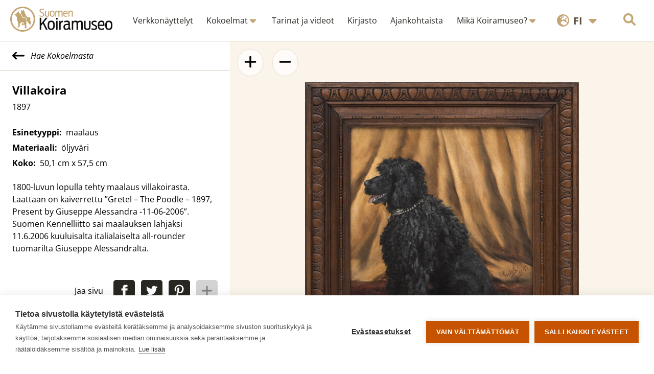

--- FILE ---
content_type: text/html; charset=UTF-8
request_url: https://www.koiramuseo.fi/esine/villakoira/?from=2138
body_size: 30255
content:

<!DOCTYPE html>
<html lang="fi">

<head>
  <meta charset="UTF-8">
  <meta name="viewport" content="width=device-width, initial-scale=1">
  <link rel="apple-touch-icon" sizes="180x180" href="/apple-touch-icon.png?v=5">
  <link rel="icon" type="image/png" sizes="32x32" href="/favicon-32x32.png?v=5">
  <link rel="icon" type="image/png" sizes="16x16" href="/favicon-16x16.png?v=5">
  <link rel="manifest" href="/site.webmanifest?v=4">
    <link rel="shortcut icon" href="/favicon.ico?v=5">
  <meta name="msapplication-TileColor" content="#da532c">
  <meta name="theme-color" content="#ffffff">
  <title>Villakoira | Koiramuseo</title>
  <meta name='robots' content='index, follow, max-image-preview:large, max-snippet:-1, max-video-preview:-1' />
<link rel="alternate" href="https://www.koiramuseo.fi/esine/villakoira/" hreflang="fi" />
<link rel="alternate" href="https://www.koiramuseo.fi/en/item/the-poodle/" hreflang="en" />

<!-- Google Tag Manager for WordPress by gtm4wp.com -->
<script data-cfasync="false" data-pagespeed-no-defer>
	var gtm4wp_datalayer_name = "dataLayer";
	var dataLayer = dataLayer || [];
</script>
<!-- End Google Tag Manager for WordPress by gtm4wp.com -->
	<!-- This site is optimized with the Yoast SEO plugin v26.7 - https://yoast.com/wordpress/plugins/seo/ -->
	<link rel="canonical" href="https://www.koiramuseo.fi/esine/villakoira/" />
	<meta property="og:locale" content="fi_FI" />
	<meta property="og:locale:alternate" content="en_GB" />
	<meta property="og:type" content="article" />
	<meta property="og:title" content="Villakoira | Koiramuseo" />
	<meta property="og:url" content="https://www.koiramuseo.fi/esine/villakoira/" />
	<meta property="og:site_name" content="Koiramuseo" />
	<meta property="article:modified_time" content="2022-09-07T06:28:36+00:00" />
	<meta property="og:image" content="https://www.koiramuseo.fi/app/uploads/2022/08/pystykorvat_nurmikolla.jpg" />
	<meta property="og:image:width" content="1824" />
	<meta property="og:image:height" content="1216" />
	<meta property="og:image:type" content="image/jpeg" />
	<meta name="twitter:card" content="summary_large_image" />
	<script type="application/ld+json" class="yoast-schema-graph">{"@context":"https://schema.org","@graph":[{"@type":"WebPage","@id":"https://www.koiramuseo.fi/esine/villakoira/","url":"https://www.koiramuseo.fi/esine/villakoira/","name":"Villakoira | Koiramuseo","isPartOf":{"@id":"https://www.koiramuseo.fi/#website"},"datePublished":"2016-07-14T09:50:00+00:00","dateModified":"2022-09-07T06:28:36+00:00","breadcrumb":{"@id":"https://www.koiramuseo.fi/esine/villakoira/#breadcrumb"},"inLanguage":"fi","potentialAction":[{"@type":"ReadAction","target":["https://www.koiramuseo.fi/esine/villakoira/"]}]},{"@type":"BreadcrumbList","@id":"https://www.koiramuseo.fi/esine/villakoira/#breadcrumb","itemListElement":[{"@type":"ListItem","position":1,"name":"Home","item":"https://www.koiramuseo.fi/"},{"@type":"ListItem","position":2,"name":"Esineet","item":"https://www.koiramuseo.fi/esine/"},{"@type":"ListItem","position":3,"name":"Villakoira"}]},{"@type":"WebSite","@id":"https://www.koiramuseo.fi/#website","url":"https://www.koiramuseo.fi/","name":"Koiramuseo","description":"Suomalaisen koiraharrastuksen historiaa verkossa","potentialAction":[{"@type":"SearchAction","target":{"@type":"EntryPoint","urlTemplate":"https://www.koiramuseo.fi/?s={search_term_string}"},"query-input":{"@type":"PropertyValueSpecification","valueRequired":true,"valueName":"search_term_string"}}],"inLanguage":"fi"}]}</script>
	<!-- / Yoast SEO plugin. -->


<link rel="alternate" title="oEmbed (JSON)" type="application/json+oembed" href="https://www.koiramuseo.fi/wp-json/oembed/1.0/embed?url=https%3A%2F%2Fwww.koiramuseo.fi%2Fesine%2Fvillakoira%2F" />
<link rel="alternate" title="oEmbed (XML)" type="text/xml+oembed" href="https://www.koiramuseo.fi/wp-json/oembed/1.0/embed?url=https%3A%2F%2Fwww.koiramuseo.fi%2Fesine%2Fvillakoira%2F&#038;format=xml" />
<style id='wp-img-auto-sizes-contain-inline-css' type='text/css'>
img:is([sizes=auto i],[sizes^="auto," i]){contain-intrinsic-size:3000px 1500px}
/*# sourceURL=wp-img-auto-sizes-contain-inline-css */
</style>
<style id='wp-emoji-styles-inline-css' type='text/css'>

	img.wp-smiley, img.emoji {
		display: inline !important;
		border: none !important;
		box-shadow: none !important;
		height: 1em !important;
		width: 1em !important;
		margin: 0 0.07em !important;
		vertical-align: -0.1em !important;
		background: none !important;
		padding: 0 !important;
	}
/*# sourceURL=wp-emoji-styles-inline-css */
</style>
<style id='wp-block-library-inline-css' type='text/css'>
:root{--wp-block-synced-color:#7a00df;--wp-block-synced-color--rgb:122,0,223;--wp-bound-block-color:var(--wp-block-synced-color);--wp-editor-canvas-background:#ddd;--wp-admin-theme-color:#007cba;--wp-admin-theme-color--rgb:0,124,186;--wp-admin-theme-color-darker-10:#006ba1;--wp-admin-theme-color-darker-10--rgb:0,107,160.5;--wp-admin-theme-color-darker-20:#005a87;--wp-admin-theme-color-darker-20--rgb:0,90,135;--wp-admin-border-width-focus:2px}@media (min-resolution:192dpi){:root{--wp-admin-border-width-focus:1.5px}}.wp-element-button{cursor:pointer}:root .has-very-light-gray-background-color{background-color:#eee}:root .has-very-dark-gray-background-color{background-color:#313131}:root .has-very-light-gray-color{color:#eee}:root .has-very-dark-gray-color{color:#313131}:root .has-vivid-green-cyan-to-vivid-cyan-blue-gradient-background{background:linear-gradient(135deg,#00d084,#0693e3)}:root .has-purple-crush-gradient-background{background:linear-gradient(135deg,#34e2e4,#4721fb 50%,#ab1dfe)}:root .has-hazy-dawn-gradient-background{background:linear-gradient(135deg,#faaca8,#dad0ec)}:root .has-subdued-olive-gradient-background{background:linear-gradient(135deg,#fafae1,#67a671)}:root .has-atomic-cream-gradient-background{background:linear-gradient(135deg,#fdd79a,#004a59)}:root .has-nightshade-gradient-background{background:linear-gradient(135deg,#330968,#31cdcf)}:root .has-midnight-gradient-background{background:linear-gradient(135deg,#020381,#2874fc)}:root{--wp--preset--font-size--normal:16px;--wp--preset--font-size--huge:42px}.has-regular-font-size{font-size:1em}.has-larger-font-size{font-size:2.625em}.has-normal-font-size{font-size:var(--wp--preset--font-size--normal)}.has-huge-font-size{font-size:var(--wp--preset--font-size--huge)}.has-text-align-center{text-align:center}.has-text-align-left{text-align:left}.has-text-align-right{text-align:right}.has-fit-text{white-space:nowrap!important}#end-resizable-editor-section{display:none}.aligncenter{clear:both}.items-justified-left{justify-content:flex-start}.items-justified-center{justify-content:center}.items-justified-right{justify-content:flex-end}.items-justified-space-between{justify-content:space-between}.screen-reader-text{border:0;clip-path:inset(50%);height:1px;margin:-1px;overflow:hidden;padding:0;position:absolute;width:1px;word-wrap:normal!important}.screen-reader-text:focus{background-color:#ddd;clip-path:none;color:#444;display:block;font-size:1em;height:auto;left:5px;line-height:normal;padding:15px 23px 14px;text-decoration:none;top:5px;width:auto;z-index:100000}html :where(.has-border-color){border-style:solid}html :where([style*=border-top-color]){border-top-style:solid}html :where([style*=border-right-color]){border-right-style:solid}html :where([style*=border-bottom-color]){border-bottom-style:solid}html :where([style*=border-left-color]){border-left-style:solid}html :where([style*=border-width]){border-style:solid}html :where([style*=border-top-width]){border-top-style:solid}html :where([style*=border-right-width]){border-right-style:solid}html :where([style*=border-bottom-width]){border-bottom-style:solid}html :where([style*=border-left-width]){border-left-style:solid}html :where(img[class*=wp-image-]){height:auto;max-width:100%}:where(figure){margin:0 0 1em}html :where(.is-position-sticky){--wp-admin--admin-bar--position-offset:var(--wp-admin--admin-bar--height,0px)}@media screen and (max-width:600px){html :where(.is-position-sticky){--wp-admin--admin-bar--position-offset:0px}}

/*# sourceURL=wp-block-library-inline-css */
</style><style id='global-styles-inline-css' type='text/css'>
:root{--wp--preset--aspect-ratio--square: 1;--wp--preset--aspect-ratio--4-3: 4/3;--wp--preset--aspect-ratio--3-4: 3/4;--wp--preset--aspect-ratio--3-2: 3/2;--wp--preset--aspect-ratio--2-3: 2/3;--wp--preset--aspect-ratio--16-9: 16/9;--wp--preset--aspect-ratio--9-16: 9/16;--wp--preset--color--black: #000000;--wp--preset--color--cyan-bluish-gray: #abb8c3;--wp--preset--color--white: #ffffff;--wp--preset--color--pale-pink: #f78da7;--wp--preset--color--vivid-red: #cf2e2e;--wp--preset--color--luminous-vivid-orange: #ff6900;--wp--preset--color--luminous-vivid-amber: #fcb900;--wp--preset--color--light-green-cyan: #7bdcb5;--wp--preset--color--vivid-green-cyan: #00d084;--wp--preset--color--pale-cyan-blue: #8ed1fc;--wp--preset--color--vivid-cyan-blue: #0693e3;--wp--preset--color--vivid-purple: #9b51e0;--wp--preset--gradient--vivid-cyan-blue-to-vivid-purple: linear-gradient(135deg,rgb(6,147,227) 0%,rgb(155,81,224) 100%);--wp--preset--gradient--light-green-cyan-to-vivid-green-cyan: linear-gradient(135deg,rgb(122,220,180) 0%,rgb(0,208,130) 100%);--wp--preset--gradient--luminous-vivid-amber-to-luminous-vivid-orange: linear-gradient(135deg,rgb(252,185,0) 0%,rgb(255,105,0) 100%);--wp--preset--gradient--luminous-vivid-orange-to-vivid-red: linear-gradient(135deg,rgb(255,105,0) 0%,rgb(207,46,46) 100%);--wp--preset--gradient--very-light-gray-to-cyan-bluish-gray: linear-gradient(135deg,rgb(238,238,238) 0%,rgb(169,184,195) 100%);--wp--preset--gradient--cool-to-warm-spectrum: linear-gradient(135deg,rgb(74,234,220) 0%,rgb(151,120,209) 20%,rgb(207,42,186) 40%,rgb(238,44,130) 60%,rgb(251,105,98) 80%,rgb(254,248,76) 100%);--wp--preset--gradient--blush-light-purple: linear-gradient(135deg,rgb(255,206,236) 0%,rgb(152,150,240) 100%);--wp--preset--gradient--blush-bordeaux: linear-gradient(135deg,rgb(254,205,165) 0%,rgb(254,45,45) 50%,rgb(107,0,62) 100%);--wp--preset--gradient--luminous-dusk: linear-gradient(135deg,rgb(255,203,112) 0%,rgb(199,81,192) 50%,rgb(65,88,208) 100%);--wp--preset--gradient--pale-ocean: linear-gradient(135deg,rgb(255,245,203) 0%,rgb(182,227,212) 50%,rgb(51,167,181) 100%);--wp--preset--gradient--electric-grass: linear-gradient(135deg,rgb(202,248,128) 0%,rgb(113,206,126) 100%);--wp--preset--gradient--midnight: linear-gradient(135deg,rgb(2,3,129) 0%,rgb(40,116,252) 100%);--wp--preset--font-size--small: 13px;--wp--preset--font-size--medium: 20px;--wp--preset--font-size--large: 36px;--wp--preset--font-size--x-large: 42px;--wp--preset--spacing--20: 0.44rem;--wp--preset--spacing--30: 0.67rem;--wp--preset--spacing--40: 1rem;--wp--preset--spacing--50: 1.5rem;--wp--preset--spacing--60: 2.25rem;--wp--preset--spacing--70: 3.38rem;--wp--preset--spacing--80: 5.06rem;--wp--preset--shadow--natural: 6px 6px 9px rgba(0, 0, 0, 0.2);--wp--preset--shadow--deep: 12px 12px 50px rgba(0, 0, 0, 0.4);--wp--preset--shadow--sharp: 6px 6px 0px rgba(0, 0, 0, 0.2);--wp--preset--shadow--outlined: 6px 6px 0px -3px rgb(255, 255, 255), 6px 6px rgb(0, 0, 0);--wp--preset--shadow--crisp: 6px 6px 0px rgb(0, 0, 0);}:where(.is-layout-flex){gap: 0.5em;}:where(.is-layout-grid){gap: 0.5em;}body .is-layout-flex{display: flex;}.is-layout-flex{flex-wrap: wrap;align-items: center;}.is-layout-flex > :is(*, div){margin: 0;}body .is-layout-grid{display: grid;}.is-layout-grid > :is(*, div){margin: 0;}:where(.wp-block-columns.is-layout-flex){gap: 2em;}:where(.wp-block-columns.is-layout-grid){gap: 2em;}:where(.wp-block-post-template.is-layout-flex){gap: 1.25em;}:where(.wp-block-post-template.is-layout-grid){gap: 1.25em;}.has-black-color{color: var(--wp--preset--color--black) !important;}.has-cyan-bluish-gray-color{color: var(--wp--preset--color--cyan-bluish-gray) !important;}.has-white-color{color: var(--wp--preset--color--white) !important;}.has-pale-pink-color{color: var(--wp--preset--color--pale-pink) !important;}.has-vivid-red-color{color: var(--wp--preset--color--vivid-red) !important;}.has-luminous-vivid-orange-color{color: var(--wp--preset--color--luminous-vivid-orange) !important;}.has-luminous-vivid-amber-color{color: var(--wp--preset--color--luminous-vivid-amber) !important;}.has-light-green-cyan-color{color: var(--wp--preset--color--light-green-cyan) !important;}.has-vivid-green-cyan-color{color: var(--wp--preset--color--vivid-green-cyan) !important;}.has-pale-cyan-blue-color{color: var(--wp--preset--color--pale-cyan-blue) !important;}.has-vivid-cyan-blue-color{color: var(--wp--preset--color--vivid-cyan-blue) !important;}.has-vivid-purple-color{color: var(--wp--preset--color--vivid-purple) !important;}.has-black-background-color{background-color: var(--wp--preset--color--black) !important;}.has-cyan-bluish-gray-background-color{background-color: var(--wp--preset--color--cyan-bluish-gray) !important;}.has-white-background-color{background-color: var(--wp--preset--color--white) !important;}.has-pale-pink-background-color{background-color: var(--wp--preset--color--pale-pink) !important;}.has-vivid-red-background-color{background-color: var(--wp--preset--color--vivid-red) !important;}.has-luminous-vivid-orange-background-color{background-color: var(--wp--preset--color--luminous-vivid-orange) !important;}.has-luminous-vivid-amber-background-color{background-color: var(--wp--preset--color--luminous-vivid-amber) !important;}.has-light-green-cyan-background-color{background-color: var(--wp--preset--color--light-green-cyan) !important;}.has-vivid-green-cyan-background-color{background-color: var(--wp--preset--color--vivid-green-cyan) !important;}.has-pale-cyan-blue-background-color{background-color: var(--wp--preset--color--pale-cyan-blue) !important;}.has-vivid-cyan-blue-background-color{background-color: var(--wp--preset--color--vivid-cyan-blue) !important;}.has-vivid-purple-background-color{background-color: var(--wp--preset--color--vivid-purple) !important;}.has-black-border-color{border-color: var(--wp--preset--color--black) !important;}.has-cyan-bluish-gray-border-color{border-color: var(--wp--preset--color--cyan-bluish-gray) !important;}.has-white-border-color{border-color: var(--wp--preset--color--white) !important;}.has-pale-pink-border-color{border-color: var(--wp--preset--color--pale-pink) !important;}.has-vivid-red-border-color{border-color: var(--wp--preset--color--vivid-red) !important;}.has-luminous-vivid-orange-border-color{border-color: var(--wp--preset--color--luminous-vivid-orange) !important;}.has-luminous-vivid-amber-border-color{border-color: var(--wp--preset--color--luminous-vivid-amber) !important;}.has-light-green-cyan-border-color{border-color: var(--wp--preset--color--light-green-cyan) !important;}.has-vivid-green-cyan-border-color{border-color: var(--wp--preset--color--vivid-green-cyan) !important;}.has-pale-cyan-blue-border-color{border-color: var(--wp--preset--color--pale-cyan-blue) !important;}.has-vivid-cyan-blue-border-color{border-color: var(--wp--preset--color--vivid-cyan-blue) !important;}.has-vivid-purple-border-color{border-color: var(--wp--preset--color--vivid-purple) !important;}.has-vivid-cyan-blue-to-vivid-purple-gradient-background{background: var(--wp--preset--gradient--vivid-cyan-blue-to-vivid-purple) !important;}.has-light-green-cyan-to-vivid-green-cyan-gradient-background{background: var(--wp--preset--gradient--light-green-cyan-to-vivid-green-cyan) !important;}.has-luminous-vivid-amber-to-luminous-vivid-orange-gradient-background{background: var(--wp--preset--gradient--luminous-vivid-amber-to-luminous-vivid-orange) !important;}.has-luminous-vivid-orange-to-vivid-red-gradient-background{background: var(--wp--preset--gradient--luminous-vivid-orange-to-vivid-red) !important;}.has-very-light-gray-to-cyan-bluish-gray-gradient-background{background: var(--wp--preset--gradient--very-light-gray-to-cyan-bluish-gray) !important;}.has-cool-to-warm-spectrum-gradient-background{background: var(--wp--preset--gradient--cool-to-warm-spectrum) !important;}.has-blush-light-purple-gradient-background{background: var(--wp--preset--gradient--blush-light-purple) !important;}.has-blush-bordeaux-gradient-background{background: var(--wp--preset--gradient--blush-bordeaux) !important;}.has-luminous-dusk-gradient-background{background: var(--wp--preset--gradient--luminous-dusk) !important;}.has-pale-ocean-gradient-background{background: var(--wp--preset--gradient--pale-ocean) !important;}.has-electric-grass-gradient-background{background: var(--wp--preset--gradient--electric-grass) !important;}.has-midnight-gradient-background{background: var(--wp--preset--gradient--midnight) !important;}.has-small-font-size{font-size: var(--wp--preset--font-size--small) !important;}.has-medium-font-size{font-size: var(--wp--preset--font-size--medium) !important;}.has-large-font-size{font-size: var(--wp--preset--font-size--large) !important;}.has-x-large-font-size{font-size: var(--wp--preset--font-size--x-large) !important;}
/*# sourceURL=global-styles-inline-css */
</style>

<style id='classic-theme-styles-inline-css' type='text/css'>
/*! This file is auto-generated */
.wp-block-button__link{color:#fff;background-color:#32373c;border-radius:9999px;box-shadow:none;text-decoration:none;padding:calc(.667em + 2px) calc(1.333em + 2px);font-size:1.125em}.wp-block-file__button{background:#32373c;color:#fff;text-decoration:none}
/*# sourceURL=/wp-includes/css/classic-themes.min.css */
</style>
<link rel='stylesheet' id='stylesheet-css' href='https://www.koiramuseo.fi/app/themes/koiramuseo/style.css?ver=6.9' type='text/css' media='all' />
<link rel='stylesheet' id='custom-css' href='https://www.koiramuseo.fi/app/themes/koiramuseo/css/style.css?ver=6.9' type='text/css' media='all' />
<link rel='stylesheet' id='baguettebox-css' href='https://www.koiramuseo.fi/app/themes/koiramuseo/css/baguetteBox.min.css?ver=6.9' type='text/css' media='all' />
<script type="text/javascript" src="https://www.koiramuseo.fi/wp/wp-includes/js/jquery/jquery.min.js?ver=3.7.1" id="jquery-core-js"></script>
<script type="text/javascript" src="https://www.koiramuseo.fi/wp/wp-includes/js/jquery/jquery-migrate.min.js?ver=3.4.1" id="jquery-migrate-js"></script>
<script type="text/javascript" id="3d-flip-book-client-locale-loader-js-extra">
/* <![CDATA[ */
var FB3D_CLIENT_LOCALE = {"ajaxurl":"https://www.koiramuseo.fi/wp/wp-admin/admin-ajax.php","dictionary":{"Table of contents":"Sis\u00e4llysluettelo","Close":"Sulje","Bookmarks":"Kirjanmerkit","Thumbnails":"Kuvakkeet","Search":"Hae","Share":"Share","Facebook":"Facebook","Twitter":"Twitter","Email":"Email","Play":"Play","Previous page":"Edellinen sivu","Next page":"Seuraava sivu","Zoom in":"L\u00e4henn\u00e4","Zoom out":"Loitonna","Fit view":"Sovita n\u00e4kym\u00e4\u00e4n","Auto play":"Auto play","Full screen":"Koko ruutu","More":"More","Smart pan":"\u00c4lypanorointi","Single page":"Yksi sivu","Sounds":"\u00c4\u00e4net","Stats":"Tilastot","Print":"Tulosta","Download":"Lataa","Goto first page":"Goto first page","Goto last page":"Goto last page"},"images":"https://www.koiramuseo.fi/app/plugins/interactive-3d-flipbook-powered-physics-engine/assets/images/","jsData":{"urls":[],"posts":{"ids_mis":[],"ids":[]},"pages":[],"firstPages":[],"bookCtrlProps":[],"bookTemplates":[]},"key":"3d-flip-book","pdfJS":{"pdfJsLib":"https://www.koiramuseo.fi/app/plugins/interactive-3d-flipbook-powered-physics-engine/assets/js/pdf.min.js?ver=4.3.136","pdfJsWorker":"https://www.koiramuseo.fi/app/plugins/interactive-3d-flipbook-powered-physics-engine/assets/js/pdf.worker.js?ver=4.3.136","stablePdfJsLib":"https://www.koiramuseo.fi/app/plugins/interactive-3d-flipbook-powered-physics-engine/assets/js/stable/pdf.min.js?ver=2.5.207","stablePdfJsWorker":"https://www.koiramuseo.fi/app/plugins/interactive-3d-flipbook-powered-physics-engine/assets/js/stable/pdf.worker.js?ver=2.5.207","pdfJsCMapUrl":"https://www.koiramuseo.fi/app/plugins/interactive-3d-flipbook-powered-physics-engine/assets/cmaps/"},"cacheurl":"https://www.koiramuseo.fi/app/uploads/3d-flip-book/cache/","pluginsurl":"https://www.koiramuseo.fi/app/plugins/","pluginurl":"https://www.koiramuseo.fi/app/plugins/interactive-3d-flipbook-powered-physics-engine/","thumbnailSize":{"width":"150","height":"150"},"version":"1.16.17"};
//# sourceURL=3d-flip-book-client-locale-loader-js-extra
/* ]]> */
</script>
<script type="text/javascript" src="https://www.koiramuseo.fi/app/plugins/interactive-3d-flipbook-powered-physics-engine/assets/js/client-locale-loader.js?ver=1.16.17" id="3d-flip-book-client-locale-loader-js" async="async" data-wp-strategy="async"></script>
<script type="text/javascript" src="https://www.koiramuseo.fi/app/plugins/stop-user-enumeration/frontend/js/frontend.js?ver=1.7.7" id="stop-user-enumeration-js" defer="defer" data-wp-strategy="defer"></script>
<script type="text/javascript" src="https://www.koiramuseo.fi/app/themes/koiramuseo/js/baguetteBox.min.js?ver=6.9" id="baguettebox-js"></script>
<script type="text/javascript" src="https://www.koiramuseo.fi/app/themes/koiramuseo/js/panzoom.min.js?ver=6.9" id="panzoom-js"></script>
<link rel="https://api.w.org/" href="https://www.koiramuseo.fi/wp-json/" /><link rel="alternate" title="JSON" type="application/json" href="https://www.koiramuseo.fi/wp-json/wp/v2/item/1559" /><link rel="EditURI" type="application/rsd+xml" title="RSD" href="https://www.koiramuseo.fi/wp/xmlrpc.php?rsd" />
<link rel='shortlink' href='https://www.koiramuseo.fi/?p=1559' />

<!-- Google Tag Manager for WordPress by gtm4wp.com -->
<!-- GTM Container placement set to manual -->
<script data-cfasync="false" data-pagespeed-no-defer type="text/javascript">
	var dataLayer_content = {"pagePostType":"item","pagePostType2":"single-item","pagePostAuthor":"mysteerio"};
	dataLayer.push( dataLayer_content );
</script>
<script data-cfasync="false" data-pagespeed-no-defer type="text/javascript">
(function(w,d,s,l,i){w[l]=w[l]||[];w[l].push({'gtm.start':
new Date().getTime(),event:'gtm.js'});var f=d.getElementsByTagName(s)[0],
j=d.createElement(s),dl=l!='dataLayer'?'&l='+l:'';j.async=true;j.src=
'//www.googletagmanager.com/gtm.js?id='+i+dl;f.parentNode.insertBefore(j,f);
})(window,document,'script','dataLayer','GTM-P9RRCX8');
</script>
<!-- End Google Tag Manager for WordPress by gtm4wp.com --><link rel="prefetch" href="https://www.koiramuseo.fi/esine/ajokoira-vainon-ansa/?from=2138">  <script>
    window.addEventListener('load', () => {
      if (baguetteBox) {
        baguetteBox.run('.lightboxable');
      }
    })
  </script>
</head>

<body class="wp-singular item-template-default single single-item postid-1559 wp-theme-koiramuseo">
  
<!-- GTM Container placement set to manual -->
<!-- Google Tag Manager (noscript) -->
				<noscript><iframe src="https://www.googletagmanager.com/ns.html?id=GTM-P9RRCX8" height="0" width="0" style="display:none;visibility:hidden" aria-hidden="true"></iframe></noscript>
<!-- End Google Tag Manager (noscript) -->  <a href="#main" class="skip-to-content">
    Siirry sisältöön  </a>
  <svg style="display: none">
    <defs>
        <!-- Start of Font Awesome free icons
        Font Awesome Free by @fontawesome - https://fontawesome.com
        License - https://fontawesome.com/license/free (Free License)
        Copyright 2022 Fonticons, Inc. -->
        <symbol id="arrow-left-long" viewBox="0 0 512 512">
            <path d="M9.375 233.4l128-128c12.5-12.5 32.75-12.5 45.25 0s12.5 32.75 0 45.25L109.3 224H480c17.69 0 32 14.31 32 32s-14.31 32-32 32H109.3l73.38 73.38c12.5 12.5 12.5 32.75 0 45.25c-12.49 12.49-32.74 12.51-45.25 0l-128-128C-3.125 266.1-3.125 245.9 9.375 233.4z" />
        </symbol>
        <symbol id="arrow-right-long" viewBox="0 0 512 512">
            <path d="M502.6 278.6l-128 128c-12.51 12.51-32.76 12.49-45.25 0c-12.5-12.5-12.5-32.75 0-45.25L402.8 288H32C14.31 288 0 273.7 0 255.1S14.31 224 32 224h370.8l-73.38-73.38c-12.5-12.5-12.5-32.75 0-45.25s32.75-12.5 45.25 0l128 128C515.1 245.9 515.1 266.1 502.6 278.6z" />
        </symbol>
        <symbol id="arrow-down" viewBox="0 0 384 512">
            <path d="M374.6 310.6l-160 160C208.4 476.9 200.2 480 192 480s-16.38-3.125-22.62-9.375l-160-160c-12.5-12.5-12.5-32.75 0-45.25s32.75-12.5 45.25 0L160 370.8V64c0-17.69 14.33-31.1 31.1-31.1S224 46.31 224 64v306.8l105.4-105.4c12.5-12.5 32.75-12.5 45.25 0S387.1 298.1 374.6 310.6z" />
        </symbol>
        <symbol id="chevron-down" viewBox="0 0 448 512">
            <path d="M224 416c-8.188 0-16.38-3.125-22.62-9.375l-192-192c-12.5-12.5-12.5-32.75 0-45.25s32.75-12.5 45.25 0L224 338.8l169.4-169.4c12.5-12.5 32.75-12.5 45.25 0s12.5 32.75 0 45.25l-192 192C240.4 412.9 232.2 416 224 416z" />
        </symbol>
        <symbol id="caret-down" viewBox="0 0 320 512">
            <path d="M310.6 246.6l-127.1 128C176.4 380.9 168.2 384 160 384s-16.38-3.125-22.63-9.375l-127.1-128C.2244 237.5-2.516 223.7 2.438 211.8S19.07 192 32 192h255.1c12.94 0 24.62 7.781 29.58 19.75S319.8 237.5 310.6 246.6z" />
        </symbol>
        <symbol id="plus" viewBox="0 0 448 512">
            <path d="M432 256c0 17.69-14.33 32.01-32 32.01H256v144c0 17.69-14.33 31.99-32 31.99s-32-14.3-32-31.99v-144H48c-17.67 0-32-14.32-32-32.01s14.33-31.99 32-31.99H192v-144c0-17.69 14.33-32.01 32-32.01s32 14.32 32 32.01v144h144C417.7 224 432 238.3 432 256z" />
        </symbol>
        <symbol id="minus" viewBox="0 0 448 512">
            <path d="M400 288h-352c-17.69 0-32-14.32-32-32.01s14.31-31.99 32-31.99h352c17.69 0 32 14.3 32 31.99S417.7 288 400 288z" />
        </symbol>
        <symbol id="circle-notch" viewBox="0 0 512 512">
            <path d="M222.7 32.15C227.7 49.08 218.1 66.9 201.1 71.94C121.8 95.55 64 169.1 64 255.1C64 362 149.1 447.1 256 447.1C362 447.1 448 362 448 255.1C448 169.1 390.2 95.55 310.9 71.94C293.9 66.9 284.3 49.08 289.3 32.15C294.4 15.21 312.2 5.562 329.1 10.6C434.9 42.07 512 139.1 512 255.1C512 397.4 397.4 511.1 256 511.1C114.6 511.1 0 397.4 0 255.1C0 139.1 77.15 42.07 182.9 10.6C199.8 5.562 217.6 15.21 222.7 32.15V32.15z" />
        </symbol>
        <symbol id="magnifying-glass" viewBox="0 0 512 512">
            <path d="M500.3 443.7l-119.7-119.7c27.22-40.41 40.65-90.9 33.46-144.7C401.8 87.79 326.8 13.32 235.2 1.723C99.01-15.51-15.51 99.01 1.724 235.2c11.6 91.64 86.08 166.7 177.6 178.9c53.8 7.189 104.3-6.236 144.7-33.46l119.7 119.7c15.62 15.62 40.95 15.62 56.57 0C515.9 484.7 515.9 459.3 500.3 443.7zM79.1 208c0-70.58 57.42-128 128-128s128 57.42 128 128c0 70.58-57.42 128-128 128S79.1 278.6 79.1 208z" />
        </symbol>
        <symbol id="image" viewBox="0 0 512 512">
            <path d="M447.1 32h-384C28.64 32-.0091 60.65-.0091 96v320c0 35.35 28.65 64 63.1 64h384c35.35 0 64-28.65 64-64V96C511.1 60.65 483.3 32 447.1 32zM111.1 96c26.51 0 48 21.49 48 48S138.5 192 111.1 192s-48-21.49-48-48S85.48 96 111.1 96zM446.1 407.6C443.3 412.8 437.9 416 432 416H82.01c-6.021 0-11.53-3.379-14.26-8.75c-2.73-5.367-2.215-11.81 1.334-16.68l70-96C142.1 290.4 146.9 288 152 288s9.916 2.441 12.93 6.574l32.46 44.51l93.3-139.1C293.7 194.7 298.7 192 304 192s10.35 2.672 13.31 7.125l128 192C448.6 396 448.9 402.3 446.1 407.6z" />
        </symbol>
        <symbol id="filter" viewBox="0 0 512 512">
            <path d="M3.853 54.87C10.47 40.9 24.54 32 40 32H472C487.5 32 501.5 40.9 508.1 54.87C514.8 68.84 512.7 85.37 502.1 97.33L320 320.9V448C320 460.1 313.2 471.2 302.3 476.6C291.5 482 278.5 480.9 268.8 473.6L204.8 425.6C196.7 419.6 192 410.1 192 400V320.9L9.042 97.33C-.745 85.37-2.765 68.84 3.854 54.87L3.853 54.87z" />
        </symbol>
        <symbol id="pen" viewBox="0 0 512 512">
            <path d="M421.7 220.3L188.5 453.4L154.6 419.5L158.1 416H112C103.2 416 96 408.8 96 400V353.9L92.51 357.4C87.78 362.2 84.31 368 82.42 374.4L59.44 452.6L137.6 429.6C143.1 427.7 149.8 424.2 154.6 419.5L188.5 453.4C178.1 463.8 165.2 471.5 151.1 475.6L30.77 511C22.35 513.5 13.24 511.2 7.03 504.1C.8198 498.8-1.502 489.7 .976 481.2L36.37 360.9C40.53 346.8 48.16 333.9 58.57 323.5L291.7 90.34L421.7 220.3zM492.7 58.75C517.7 83.74 517.7 124.3 492.7 149.3L444.3 197.7L314.3 67.72L362.7 19.32C387.7-5.678 428.3-5.678 453.3 19.32L492.7 58.75z" />
        </symbol>
        <symbol id="earth-europe" viewBox="0 0 512 512">
            <path d="M512 256C512 397.4 397.4 512 256 512C114.6 512 0 397.4 0 256C0 114.6 114.6 0 256 0C397.4 0 512 114.6 512 256zM266.3 48.25L232.5 73.6C227.2 77.63 224 83.95 224 90.67V99.72C224 106.5 229.5 112 236.3 112C238.7 112 241.1 111.3 243.1 109.9L284.9 82.06C286.9 80.72 289.3 80 291.7 80H292.7C298.9 80 304 85.07 304 91.31C304 94.31 302.8 97.19 300.7 99.31L280.8 119.2C275 124.1 267.9 129.4 260.2 131.9L233.6 140.8C227.9 142.7 224 148.1 224 154.2C224 157.9 222.5 161.5 219.9 164.1L201.9 182.1C195.6 188.4 192 197.1 192 206.1V210.3C192 226.7 205.6 240 221.9 240C232.9 240 243.1 233.8 248 224L252 215.9C254.5 211.1 259.4 208 264.8 208C269.4 208 273.6 210.1 276.3 213.7L292.6 235.5C294.7 238.3 298.1 240 301.7 240C310.1 240 315.6 231.1 311.8 223.6L310.7 221.3C307.1 214.3 310.7 205.8 318.1 203.3L339.3 196.2C346.9 193.7 352 186.6 352 178.6C352 168.3 360.3 160 370.6 160H400C408.8 160 416 167.2 416 176C416 184.8 408.8 192 400 192H379.3C372.1 192 365.1 194.9 360 200L355.3 204.7C353.2 206.8 352 209.7 352 212.7C352 218.9 357.1 224 363.3 224H374.6C380.6 224 386.4 226.4 390.6 230.6L397.2 237.2C398.1 238.1 400 241.4 400 244C400 246.6 398.1 249 397.2 250.8L389.7 258.3C386 261.1 384 266.9 384 272C384 277.1 386 282 389.7 285.7L408 304C418.2 314.2 432.1 320 446.6 320H453.1C460.5 299.8 464 278.3 464 256C464 144.6 376.4 53.64 266.3 48.25V48.25zM438.4 356.1C434.7 353.5 430.2 352 425.4 352C419.4 352 413.6 349.6 409.4 345.4L395.1 331.1C388.3 324.3 377.9 320 367.1 320C357.4 320 347.9 316.5 340.5 310.2L313.1 287.4C302.4 277.5 287.6 271.1 272.3 271.1H251.4C238.7 271.1 226.4 275.7 215.9 282.7L188.5 301C170.7 312.9 160 332.9 160 354.3V357.5C160 374.5 166.7 390.7 178.7 402.7L194.7 418.7C203.2 427.2 214.7 432 226.7 432H248C261.3 432 272 442.7 272 456C272 458.5 272.4 461 273.1 463.3C344.5 457.5 405.6 415.7 438.4 356.1L438.4 356.1zM164.7 100.7L132.7 132.7C126.4 138.9 126.4 149.1 132.7 155.3C138.9 161.6 149.1 161.6 155.3 155.3L187.3 123.3C193.6 117.1 193.6 106.9 187.3 100.7C181.1 94.44 170.9 94.44 164.7 100.7V100.7z" />
        </symbol>
        <!-- End of Font Awesome free icons -->
    </defs>
</svg>
<header class="mobile-header">
  <div class="mobile-header__bar">
    <a href="https://www.koiramuseo.fi" class="header--logo" aria-label="Suomen Koiramuseo">
      <svg version="1.1" x="0px" y="0px"
	 viewBox="-687.5 714.9 630.5 153.9" style="enable-background:new -687.5 714.9 630.5 153.9;" xml:space="preserve">
<style type="text/css">
	.st0{fill:#C3A572;}
	.st1{fill:#111111;}
</style>
<path class="st0" d="M-533.6,791.9c0-42.5-34.5-77-77-77s-76.9,34.5-76.9,77s34.4,76.9,76.9,76.9S-533.6,834.4-533.6,791.9
	 M-542.9,791.9c0,37.3-30.3,67.6-67.7,67.6c-37.3,0-67.6-30.3-67.6-67.6c0-37.4,30.3-67.7,67.6-67.7
	C-573.2,724.2-542.9,754.5-542.9,791.9L-542.9,791.9z"/>
<path class="st0" d="M-564.2,799.3c0,0-0.7-1.5-0.2-3l0.9-3.2l0.6-4.8c0,0,0.1-1.6-0.8-2.9l-2.7-3.7c0,0-1-1.3-2.5-1.6l-3.5-0.7
	c0,0-1.6-0.3-3.1,0.2l-2.7,0.9c0,0-1,0.4-2-0.1l-1.9-0.9c0,0-1.4-0.7-2.2-2.1l-2.5-4.3l-5.8-7.3c0,0-1-1.3-1.3-2.8l-1.4-7.2
	c0,0-0.3-1.4-1.1-2.5l-1.5-2c0,0-0.8-1.1-1-2.5l-0.4-2.2c0,0-0.2-1.4-0.8-2.6l-1.2-2.2l-3.8-8.3c0,0-0.4-0.8-1-0.2l-1,1
	c0,0-1.1,1.1-1.6,2.6l-0.9,2.8c0,0-0.5,1.5-2.1,1.2l-2.3-0.6c0,0-0.5-0.1-0.8-0.6l-0.8-1.2c0,0-0.6-1-1.6-1.6l-1.6-1.2
	c0,0-1.3-0.9-1.5,0.7l-0.5,3.5c0,0-0.3,1.6,0,3.2l0.5,2.9l-0.2,4l-0.1,3.3c0,0,0,0.9-0.6,1.5l-1.2,1.4c0,0-1.1,1.2,0.2,2.2l2,1.5
	c0,0,1.3,1,2.1,2.4l4.3,7.6l3.2,8.4c0,0,0.3,0.8,1,1.3l1.4,1.2c0,0,1.3,1,2.8,1l6.5,0.2l7.1,1.5c0,0,1.5,0.4,2.7,1.4l2.6,2.4
	c0,0,1.1,1,1.4,2.6l1.3,9.9c0,0,0.2,1.3-0.3,2.7l-0.6,1.9c0,0-0.4,1,0.7,1l1.7-0.1c0,0,1.6-0.1,2.3,1.4l1.7,4c0,0,0.6,1.5,1.8,2.6
	l4.3,4.1c0,0,1.2,1.1,1.9,2.5l1.7,3.5l1,4.1c0,0,0.4,1.5,1.4,0.3l2.7-3.3c0,0,1.1-1.3,1.6-2.7l0.9-2.4c0,0,0.6-1.5,0.6-3.1l0.3-7.2
	c0,0,0.1-1.6-0.6-3L-564.2,799.3L-564.2,799.3z"/>
<path class="st0" d="M-660.1,762.5L-660.1,762.5v1.1c0,0,0,1.1,1.1,2.2l1.9,1.8l0.6,0.8c0,0,0.7,0.8,2.2,1.2l3.6,1
	c0,0,0.6,0.2,0.6,0.7v1.4c0,0,0,1.6,0.8,3l2.7,5.3c0,0,0.7,1.4,0.8,3l0.1,11.5l1.9,7.6c0,0,0.4,1.4,1.2,2.5l1.4,1.7
	c0,0,1,1.2,1.2,2.7l3.1,22.4c0,0,0.1,1.4-1.1,2l-1.8,1c0,0-1.4,0.7-1.8,2.2l-0.7,2.5c0,0-0.2,0.8,0.5,1.3l1.3,0.9
	c0,0,1.2,0.8,2.6,0.8l2.2,0.1c0,0,1.4,0,1.9-1.3l0.8-1.9c0,0,0.1-0.2,0.4-0.3l0.8-0.2c0,0,0.6-0.1,0.8-0.7c0,0,2.6-8.1,2.6-8.7
	c0-0.6-0.6-4-0.6-4s-0.1-0.5,0.4-0.9l1-0.9c0,0,1.2-1,1.7-2.5l2.5-8.7c0,0,0.4-1.5,2-1.6l7-0.5c0,0,1.1-0.1,2.1-0.6l1.8-0.7
	c0,0,0.8-0.4,1.6-0.1l1.5,0.6c0,0,1.5,0.6,2,2.1l4.1,12.3l5.1,9.9c0,0,0.6,1,0.6,2.1l0.1,1.9c0,0,0,1.6-1.2,2.6l-3,2.6
	c0,0-0.2,0.2-0.1,0.5l0.3,1.3c0,0,0.2,0.8,0.9,1.3l1.5,0.9l0.9,0.9c0,0,0.9,0.9,2.4,0.3l3.2-1.2c0,0,0.7-0.3,1.3-0.9l1-1.2
	c0,0,1.1-1.2,1.1-2.8l0.1-10.3c0,0,0-1.1-0.5-2.1l-1-1.9c0,0-0.8-1.4-0.2-2.9l1.4-3.4c0,0,0.5-1.5,0.4-3.1l-1.2-12
	c0,0,0-0.8,0.3-1.6l0.6-1.7c0,0,0.6-1.4,0.4-3l-1-8.7c0,0-0.2-1.5-1.4-2.6l-2.2-2c0,0-1.2-1.1-2.7-1.4l-6.7-1.2h-6.4
	c0,0-1.4,0-2.5-0.9l-1.7-1.3c0,0-1.2-1-1.8-2.4l-3.1-7.8l-4.9-8.6c0,0-0.8-1.4-2.1-2.3l-6.7-5.1c0,0-1.3-0.9-1.7-2.5l-2-6.1
	l-1.7-2.8c0,0-0.4-0.7-1.1-1.2l-1.4-1c0,0-1.3-0.9-1.8,0.6l-2.3,6.3c0,0-0.5,1.5-1.8,2.4l-4.1,2.8c0,0-0.4,0.3-0.7,0.8l-0.6,1.1
	c0,0-0.8,1.4-2.3,2L-660.1,762.5L-660.1,762.5z"/>
<path class="st0" d="M-612.5,813.3c0,0-1.5,0.5-1.3,2.1l0.6,6.5c0,0,0.1,1.4-1.1,2.1l-2.1,1.1c0,0-0.7,0.4-0.7,1.2l-0.1,1.6
	c0,0,0,1.1,1.1,0.9l1.8-0.3c0,0,1.4-0.2,2.6,0.5l1.8,1.2c0,0,1.3,0.8,2.8,0.1l2.3-1.1c0,0,0.5-0.2,0.5-0.8l-0.1-1.4
	c0,0,0-1.5-0.5-3.1l-3.3-10.1c0,0-0.1-0.2-0.4-0.3l-0.9-0.4c0,0-1.2-0.4-2.5,0L-612.5,813.3L-612.5,813.3z"/>
<path class="st0" d="M-492.5,776.9c10.2,0,15.4-4.9,15.4-13c0-8.8-4.2-11.3-14.2-15.5c-7-3.1-9-4.3-9-8.9c0-4,2.5-6.5,8.5-6.5
	c4.4,0,7.6,0.9,10.1,2.1l2.5-5.1c0,0,0.2-0.4-0.2-0.6c-3-1.4-6.9-2.4-12.6-2.4c-9.6,0-14.6,4.8-14.6,12.7c0,7.7,4.4,10.7,12.5,14.1
	c7.8,3.2,10.7,4.6,10.7,10.2c0,4.7-2.9,7.4-9.3,7.4c-5.9,0-10.1-2-12.6-3.4l-2.9,4.5c0,0-0.2,0.4,0.2,0.7
	C-505.1,775.1-499.9,776.9-492.5,776.9L-492.5,776.9z"/>
<path class="st0" d="M-460.2,776.9c11.1,0,13.2-4.6,13.2-14.1v-23h-5.5c0,0-0.5,0-0.5,0.5v22.2c0,5.9-0.7,8.9-7.1,8.9
	c-6.6,0-7.2-3-7.2-8.9v-22.7h-5.7c0,0-0.5,0-0.5,0.5v22.5C-473.5,772.3-471.1,776.9-460.2,776.9L-460.2,776.9z"/>
<path class="st0" d="M-413.7,758c0-10.7-2.2-18.9-14.7-18.9c-12.4,0-14.6,8.1-14.6,18.9c0,10.9,2.4,18.9,14.6,18.9
	C-415.9,776.9-413.7,769-413.7,758 M-419.9,758.2c0,7.6-0.8,13.3-8.5,13.3c-7.5,0-8.4-5.7-8.4-13.3c0-7.6,0.9-13.3,8.4-13.3
	C-420.7,744.9-419.9,750.6-419.9,758.2z"/>
<path class="st0" d="M-345.8,739.1c-11.6,0-14.3,7.5-14.3,18.9c0,11.5,2.1,18.8,14.2,18.8c5.7,0,9.2-1.2,12-2.7l-2.1-4.3
	c0,0-0.3-0.4-0.7-0.2c-1.7,0.8-4.1,1.9-8.9,1.9c-6.8,0-8.4-3.8-8.7-10.7h20.7c0,0,0.4,0,0.4-0.5
	C-333.1,747.2-333.2,739.1-345.8,739.1 M-338.9,755.3h-14.8c0,0-0.5,0-0.5-0.5c0.3-6.2,1.8-10.2,8.3-10.2
	C-339.1,744.6-339,748.7-338.9,755.3z"/>
<path class="st0" d="M-328.5,776.4L-328.5,776.4h5.7c0,0,0.5,0,0.5-0.5v-18.8c0-8.1,1-12.1,8.1-12.1c6,0,6.6,3.1,6.6,8.9v22.5h5.7
	c0,0,0.5,0,0.5-0.5v-23.3c0-8-1.3-13.5-10.7-13.5c-6.6,0-9.5,1.7-11,4.2l-0.5-3.6l-4.5,0.4c0,0-0.4,0-0.4,0.5L-328.5,776.4z"/>
<path class="st0" d="M-409.6,776.4L-409.6,776.4h5.7c0,0,0.4,0,0.4-0.5v-18.8c0-8.5,0.8-12.2,7.7-12.2c5.9,0,5.8,3.1,5.8,9v22.5h5.7
	c0,0,0.5,0,0.5-0.5v-18.8c0-8.6,0.7-12.2,7.4-12.2c6.1,0,6,3.1,6,9v22.5h5.6c0,0,0.5,0,0.5-0.5v-23.4c0-8-0.7-13.5-10.2-13.5
	c-6.9,0-9.1,1.7-10.7,4.4c-0.9-2.6-2.5-4.4-8.8-4.4c-6.8,0-8.7,1.7-10.1,4.2l-0.5-3.6l-4.5,0.3c0,0-0.5,0.1-0.5,0.6V776.4z"/>
<path class="st1" d="M-505.8,856.4c0,0,0,0.8,0.7,0.8h8.1c0,0,0.7,0,0.7-0.8v-23.6c0,0,0-0.8,0.5-1.3l9.2-11.9c0,0,0.4-0.5,0.7,0.1
	l18.4,36.8c0,0,0.4,0.7,1.1,0.7h9.2c0,0,0.7,0,0.4-0.7l-22.6-44.7c0,0-0.3-0.6,0.1-1.2l21.7-26.8c0,0,0.4-0.5-0.3-0.5h-9.7
	c0,0-0.7,0-1.2,0.5l-27,34c0,0-0.5,0.6-0.5-0.2V784c0,0,0-0.7-0.7-0.7h-8.1c0,0-0.7,0-0.7,0.7L-505.8,856.4z"/>
<path class="st1" d="M-412.6,829.3c0-16.1-3.2-28.5-22.1-28.5c-18.8,0-22.1,12.2-22.1,28.5c0,16.6,3.5,28.7,22.1,28.7
	C-415.8,858-412.6,846-412.6,829.3 M-421.9,829.6c0,11.5-1.2,20.2-12.8,20.2c-11.5,0-12.8-8.7-12.8-20.2c0-11.4,1.3-20,12.8-20
	C-423.1,809.6-421.9,818.2-421.9,829.6L-421.9,829.6z"/>
<path class="st1" d="M-404.4,856.4c0,0,0,0.8,0.7,0.8h7.9c0,0,0.7,0,0.7-0.8v-53.9c0,0,0-0.7-0.7-0.7h-7.9c0,0-0.7,0-0.7,0.7V856.4z
	"/>
<path d="M-404.4,793.7c0,0,0,0.7,0.7,0.7h8c0,0,0.7,0,0.7-0.7v-9.2c0,0,0-0.8-0.7-0.8h-8c0,0-0.7,0-0.7,0.8V793.7z"/>
<path class="st1" d="M-385.5,856.4c0,0,0,0.8,0.7,0.8h8c0,0,0.7,0,0.7-0.8v-26.8c0-10,0.8-19.2,14.3-19.5v-8.8
	c-9.1,0-13.3,2.9-15.4,6.7l-0.8-5.6c0,0-0.1-0.7-0.8-0.6l-6,0.4c0,0-0.7,0.1-0.7,0.8V856.4z"/>
<path class="st1" d="M-315.5,857.2l0.9-7.5c0,0,0.1-0.7-0.6-0.7c-3.3,0-4.3-0.7-4-4.7c0,0,0-0.7,0-1.4v-22.6
	c0-13.5-3.3-19.6-18-19.6c-7.9,0-14.2,1.7-18.5,3.9l3.9,7.7c3.2-1.6,7.9-3,13.7-3c8,0,9.6,3.7,9.8,11h-2.3c-19,0-28.5,4.2-28.5,20.2
	c0,10.8,4.1,17.3,16.5,17.3c7.3,0,12.4-1.4,15.2-5.2c0,0,0.4-0.6,0.6,0.1c0.8,3.4,3.6,4.5,9.1,4.6
	C-316.8,857.3-316.3,857.3-315.5,857.2 M-328.3,835.7c0,11.4-5.7,14.3-12.4,14.3c-6.1,0-9.5-2.4-9.5-10.4c0-10.1,5.9-11.7,19.7-11.7
	h1.4c0,0,0.8,0,0.8,0.8V835.7z"/>
<path class="st1" d="M-307.9,856.4c0,0,0,0.8,0.7,0.8h7.7c0,0,0.8,0,0.8-0.8V828c0-12.7,1.2-18.3,11.5-18.3c9,0,8.8,4.7,8.8,13.6
	v33.1c0,0,0,0.8,0.7,0.8h7.8c0,0,0.8,0,0.8-0.8V828c0-12.8,1.1-18.3,11.3-18.3c9,0,8.9,4.7,8.9,13.6v33.1c0,0,0,0.8,0.7,0.8h7.8
	c0,0,0.7,0,0.7-0.8v-35.2c0-12.1-1.1-20.4-15.4-20.4c-10.3,0-13.7,2.6-16,6.6c-1.4-3.8-3.8-6.6-13.4-6.6c-10.2,0-13,2.6-15.1,6.4
	l-0.7-4.8c0,0-0.1-0.7-0.8-0.6l-6.1,0.4c0,0-0.7,0.1-0.7,0.8V856.4z"/>
<path class="st1" d="M-212,858c16.8,0,20-6.9,20-21.4v-34.1c0,0,0-0.7-0.7-0.7h-7.7c0,0-0.8,0-0.8,0.7v33.6c0,9-1,13.5-10.6,13.5
	c-10,0-10.9-4.5-10.9-13.5v-33.6c0,0,0-0.7-0.7-0.7h-7.9c0,0-0.8,0-0.8,0.7v34.1C-232.1,851.1-228.5,858-212,858L-212,858z"/>
<path class="st1" d="M-169.3,857.9c11.3,0,18.1-4.8,18.1-15.2c0-10.1-5.3-13.4-15-17.5c-7.8-3.3-10.8-5.1-10.8-9.5
	c0-4.2,2.2-6.7,8.4-6.7c5,0,8.7,1.1,11.7,2.4l3.3-7.1c0,0,0.4-0.7-0.3-1c-3.4-1.5-7.4-2.5-14.4-2.5c-11.1,0-17.7,4.7-17.7,15.1
	c0,8.9,5.3,12.3,14.5,16.3c8.2,3.6,11.5,5.5,11.5,10.6c0,5.1-3.4,7.4-9.3,7.4c-5.9,0-11.1-1.5-14.7-3.4l-3.3,6.7c0,0-0.4,0.7,0.3,1
	C-182.9,856.6-176.6,857.9-169.3,857.9z"/>
<path class="st1" d="M-125.2,800.8c-17.6,0-21.7,11.4-21.7,28.5c0,17.5,3.3,28.6,21.5,28.6c8.6,0,13.9-1.8,18.2-4.1l-3.3-6.5
	c0,0-0.3-0.7-1-0.4c-2.6,1.2-6.2,2.9-13.4,2.9c-10.4,0-12.8-5.7-13.2-16.2h31.2c0,0,0.8,0,0.8-0.7C-106,813-106.1,800.8-125.2,800.8
	 M-114.8,825.3h-22.4c0,0-0.8,0-0.7-0.7c0.3-9.4,2.6-15.5,12.5-15.5C-115.1,809.1-115,815.4-114.8,825.3L-114.8,825.3z"/>
<path class="st1" d="M-57,829.3c0-16.1-3.3-28.5-22.2-28.5c-18.7,0-22.1,12.2-22.1,28.5c0,16.6,3.6,28.7,22.1,28.7
	C-60.3,858-57,846-57,829.3 M-66.4,829.6c0,11.5-1.2,20.2-12.8,20.2c-11.4,0-12.7-8.7-12.7-20.2c0-11.4,1.3-20,12.7-20
	C-67.6,809.6-66.4,818.2-66.4,829.6L-66.4,829.6z"/>

</svg>
    </a>
    <a href="https://www.koiramuseo.fi/hae-sivustolta/" aria-label="Hae sivustolta" class="search-button">
    <svg width="24" height="24">
        <use href="#magnifying-glass" />
    </svg>
</a>
    <button id="toggle" class="mobile-header__toggle" aria-label="Avaa valikko">
      <div class="mobile-header__toggle__wrap">
        <div id="nav-icon1" class="nav-icon active">
              <span></span>
              <span></span>
              <span></span>
            </div>      </div>
    </button>
  </div>

  <nav class="mobile-header__nav">
    <div class="menu-mobile-container"><ul id="menu-ylavalikko-suomi" class="mobile-menu"><li id="menu-item-2063" class="menu-item menu-item-type-post_type menu-item-object-page menu-item-2063">  <div class="menu-item__link-wrap">
    <a href="https://www.koiramuseo.fi/verkkonayttelyt/">
      Verkkonäyttelyt            <svg width="16" height="16">
        <use href="#arrow-right-long" />
      </svg>
          </a>
      </div>
</li>
<li id="menu-item-2062" class="menu-item menu-item-type-post_type menu-item-object-page menu-item-has-children menu-item-2062">  <div class="menu-item__link-wrap">
    <a href="https://www.koiramuseo.fi/kokoelmat/">
      Kokoelmat            <svg width="16" height="16">
        <use href="#chevron-down" />
      </svg>
          </a>
      </div>

<ul class="sub-menu">
	<li id="menu-item-2156" class="menu-item menu-item-type-post_type menu-item-object-page menu-item-2156">  <div class="menu-item__link-wrap">
    <a href="https://www.koiramuseo.fi/hae-kokoelmasta/">
      Hae Kokoelmasta            <svg width="16" height="16">
        <use href="#arrow-right-long" />
      </svg>
          </a>
      </div>
</li>
</ul>
</li>
<li id="menu-item-2078" class="menu-item menu-item-type-post_type menu-item-object-page menu-item-2078">  <div class="menu-item__link-wrap">
    <a href="https://www.koiramuseo.fi/tarinat-ja-videot/">
      Tarinat ja videot            <svg width="16" height="16">
        <use href="#arrow-right-long" />
      </svg>
          </a>
      </div>
</li>
<li id="menu-item-2003" class="menu-item menu-item-type-post_type menu-item-object-page menu-item-2003">  <div class="menu-item__link-wrap">
    <a href="https://www.koiramuseo.fi/kirjasto/">
      Kirjasto            <svg width="16" height="16">
        <use href="#arrow-right-long" />
      </svg>
          </a>
      </div>
</li>
<li id="menu-item-2002" class="menu-item menu-item-type-post_type menu-item-object-page menu-item-2002">  <div class="menu-item__link-wrap">
    <a href="https://www.koiramuseo.fi/ajankohtaista/">
      Ajankohtaista            <svg width="16" height="16">
        <use href="#arrow-right-long" />
      </svg>
          </a>
      </div>
</li>
<li id="menu-item-49" class="menu-item menu-item-type-post_type menu-item-object-page menu-item-has-children menu-item-49">  <div class="menu-item__link-wrap">
    <a href="https://www.koiramuseo.fi/mika-koiramuseo/">
      Mikä Koiramuseo?            <svg width="16" height="16">
        <use href="#chevron-down" />
      </svg>
          </a>
      </div>

<ul class="sub-menu">
	<li id="menu-item-132" class="menu-item menu-item-type-post_type menu-item-object-page menu-item-132">  <div class="menu-item__link-wrap">
    <a href="https://www.koiramuseo.fi/mika-koiramuseo/lahjoitukset/">
      Lahjoitukset            <svg width="16" height="16">
        <use href="#arrow-right-long" />
      </svg>
          </a>
      </div>
</li>
	<li id="menu-item-130" class="menu-item menu-item-type-post_type menu-item-object-page menu-item-130">  <div class="menu-item__link-wrap">
    <a href="https://www.koiramuseo.fi/mika-koiramuseo/suomen-kennelsaatio/">
      Suomen Kennelsäätiö            <svg width="16" height="16">
        <use href="#arrow-right-long" />
      </svg>
          </a>
      </div>
</li>
	<li id="menu-item-2125" class="menu-item menu-item-type-post_type menu-item-object-page menu-item-2125">  <div class="menu-item__link-wrap">
    <a href="https://www.koiramuseo.fi/mika-koiramuseo/medialle/">
      Medialle            <svg width="16" height="16">
        <use href="#arrow-right-long" />
      </svg>
          </a>
      </div>
</li>
	<li id="menu-item-131" class="menu-item menu-item-type-post_type menu-item-object-page menu-item-131">  <div class="menu-item__link-wrap">
    <a href="https://www.koiramuseo.fi/mika-koiramuseo/yhteystiedot/">
      Yhteystiedot            <svg width="16" height="16">
        <use href="#arrow-right-long" />
      </svg>
          </a>
      </div>
</li>
</ul>
</li>
</ul></div>    <div class="language-switcher-mobile">
        <svg width="24" height="24">
            <use href="#earth-europe" />
        </svg>
        <ul>
                            <li lang="en-GB">
                    <a href="https://www.koiramuseo.fi/en/item/the-poodle/?from=2194">
                        <span class="language-switcher-mobile__slug">
                            en                        </span>
                        -
                        English                    </a>
                </li>
                    </ul>
    </div>
  </nav>
</header>

<header class="desktop-header">
  <div class="desktop-header-grid page-container">
    <a href="https://www.koiramuseo.fi" class="header--logo" aria-label="Suomen Koiramuseo">
      <svg version="1.1" x="0px" y="0px"
	 viewBox="-687.5 714.9 630.5 153.9" style="enable-background:new -687.5 714.9 630.5 153.9;" xml:space="preserve">
<style type="text/css">
	.st0{fill:#C3A572;}
	.st1{fill:#111111;}
</style>
<path class="st0" d="M-533.6,791.9c0-42.5-34.5-77-77-77s-76.9,34.5-76.9,77s34.4,76.9,76.9,76.9S-533.6,834.4-533.6,791.9
	 M-542.9,791.9c0,37.3-30.3,67.6-67.7,67.6c-37.3,0-67.6-30.3-67.6-67.6c0-37.4,30.3-67.7,67.6-67.7
	C-573.2,724.2-542.9,754.5-542.9,791.9L-542.9,791.9z"/>
<path class="st0" d="M-564.2,799.3c0,0-0.7-1.5-0.2-3l0.9-3.2l0.6-4.8c0,0,0.1-1.6-0.8-2.9l-2.7-3.7c0,0-1-1.3-2.5-1.6l-3.5-0.7
	c0,0-1.6-0.3-3.1,0.2l-2.7,0.9c0,0-1,0.4-2-0.1l-1.9-0.9c0,0-1.4-0.7-2.2-2.1l-2.5-4.3l-5.8-7.3c0,0-1-1.3-1.3-2.8l-1.4-7.2
	c0,0-0.3-1.4-1.1-2.5l-1.5-2c0,0-0.8-1.1-1-2.5l-0.4-2.2c0,0-0.2-1.4-0.8-2.6l-1.2-2.2l-3.8-8.3c0,0-0.4-0.8-1-0.2l-1,1
	c0,0-1.1,1.1-1.6,2.6l-0.9,2.8c0,0-0.5,1.5-2.1,1.2l-2.3-0.6c0,0-0.5-0.1-0.8-0.6l-0.8-1.2c0,0-0.6-1-1.6-1.6l-1.6-1.2
	c0,0-1.3-0.9-1.5,0.7l-0.5,3.5c0,0-0.3,1.6,0,3.2l0.5,2.9l-0.2,4l-0.1,3.3c0,0,0,0.9-0.6,1.5l-1.2,1.4c0,0-1.1,1.2,0.2,2.2l2,1.5
	c0,0,1.3,1,2.1,2.4l4.3,7.6l3.2,8.4c0,0,0.3,0.8,1,1.3l1.4,1.2c0,0,1.3,1,2.8,1l6.5,0.2l7.1,1.5c0,0,1.5,0.4,2.7,1.4l2.6,2.4
	c0,0,1.1,1,1.4,2.6l1.3,9.9c0,0,0.2,1.3-0.3,2.7l-0.6,1.9c0,0-0.4,1,0.7,1l1.7-0.1c0,0,1.6-0.1,2.3,1.4l1.7,4c0,0,0.6,1.5,1.8,2.6
	l4.3,4.1c0,0,1.2,1.1,1.9,2.5l1.7,3.5l1,4.1c0,0,0.4,1.5,1.4,0.3l2.7-3.3c0,0,1.1-1.3,1.6-2.7l0.9-2.4c0,0,0.6-1.5,0.6-3.1l0.3-7.2
	c0,0,0.1-1.6-0.6-3L-564.2,799.3L-564.2,799.3z"/>
<path class="st0" d="M-660.1,762.5L-660.1,762.5v1.1c0,0,0,1.1,1.1,2.2l1.9,1.8l0.6,0.8c0,0,0.7,0.8,2.2,1.2l3.6,1
	c0,0,0.6,0.2,0.6,0.7v1.4c0,0,0,1.6,0.8,3l2.7,5.3c0,0,0.7,1.4,0.8,3l0.1,11.5l1.9,7.6c0,0,0.4,1.4,1.2,2.5l1.4,1.7
	c0,0,1,1.2,1.2,2.7l3.1,22.4c0,0,0.1,1.4-1.1,2l-1.8,1c0,0-1.4,0.7-1.8,2.2l-0.7,2.5c0,0-0.2,0.8,0.5,1.3l1.3,0.9
	c0,0,1.2,0.8,2.6,0.8l2.2,0.1c0,0,1.4,0,1.9-1.3l0.8-1.9c0,0,0.1-0.2,0.4-0.3l0.8-0.2c0,0,0.6-0.1,0.8-0.7c0,0,2.6-8.1,2.6-8.7
	c0-0.6-0.6-4-0.6-4s-0.1-0.5,0.4-0.9l1-0.9c0,0,1.2-1,1.7-2.5l2.5-8.7c0,0,0.4-1.5,2-1.6l7-0.5c0,0,1.1-0.1,2.1-0.6l1.8-0.7
	c0,0,0.8-0.4,1.6-0.1l1.5,0.6c0,0,1.5,0.6,2,2.1l4.1,12.3l5.1,9.9c0,0,0.6,1,0.6,2.1l0.1,1.9c0,0,0,1.6-1.2,2.6l-3,2.6
	c0,0-0.2,0.2-0.1,0.5l0.3,1.3c0,0,0.2,0.8,0.9,1.3l1.5,0.9l0.9,0.9c0,0,0.9,0.9,2.4,0.3l3.2-1.2c0,0,0.7-0.3,1.3-0.9l1-1.2
	c0,0,1.1-1.2,1.1-2.8l0.1-10.3c0,0,0-1.1-0.5-2.1l-1-1.9c0,0-0.8-1.4-0.2-2.9l1.4-3.4c0,0,0.5-1.5,0.4-3.1l-1.2-12
	c0,0,0-0.8,0.3-1.6l0.6-1.7c0,0,0.6-1.4,0.4-3l-1-8.7c0,0-0.2-1.5-1.4-2.6l-2.2-2c0,0-1.2-1.1-2.7-1.4l-6.7-1.2h-6.4
	c0,0-1.4,0-2.5-0.9l-1.7-1.3c0,0-1.2-1-1.8-2.4l-3.1-7.8l-4.9-8.6c0,0-0.8-1.4-2.1-2.3l-6.7-5.1c0,0-1.3-0.9-1.7-2.5l-2-6.1
	l-1.7-2.8c0,0-0.4-0.7-1.1-1.2l-1.4-1c0,0-1.3-0.9-1.8,0.6l-2.3,6.3c0,0-0.5,1.5-1.8,2.4l-4.1,2.8c0,0-0.4,0.3-0.7,0.8l-0.6,1.1
	c0,0-0.8,1.4-2.3,2L-660.1,762.5L-660.1,762.5z"/>
<path class="st0" d="M-612.5,813.3c0,0-1.5,0.5-1.3,2.1l0.6,6.5c0,0,0.1,1.4-1.1,2.1l-2.1,1.1c0,0-0.7,0.4-0.7,1.2l-0.1,1.6
	c0,0,0,1.1,1.1,0.9l1.8-0.3c0,0,1.4-0.2,2.6,0.5l1.8,1.2c0,0,1.3,0.8,2.8,0.1l2.3-1.1c0,0,0.5-0.2,0.5-0.8l-0.1-1.4
	c0,0,0-1.5-0.5-3.1l-3.3-10.1c0,0-0.1-0.2-0.4-0.3l-0.9-0.4c0,0-1.2-0.4-2.5,0L-612.5,813.3L-612.5,813.3z"/>
<path class="st0" d="M-492.5,776.9c10.2,0,15.4-4.9,15.4-13c0-8.8-4.2-11.3-14.2-15.5c-7-3.1-9-4.3-9-8.9c0-4,2.5-6.5,8.5-6.5
	c4.4,0,7.6,0.9,10.1,2.1l2.5-5.1c0,0,0.2-0.4-0.2-0.6c-3-1.4-6.9-2.4-12.6-2.4c-9.6,0-14.6,4.8-14.6,12.7c0,7.7,4.4,10.7,12.5,14.1
	c7.8,3.2,10.7,4.6,10.7,10.2c0,4.7-2.9,7.4-9.3,7.4c-5.9,0-10.1-2-12.6-3.4l-2.9,4.5c0,0-0.2,0.4,0.2,0.7
	C-505.1,775.1-499.9,776.9-492.5,776.9L-492.5,776.9z"/>
<path class="st0" d="M-460.2,776.9c11.1,0,13.2-4.6,13.2-14.1v-23h-5.5c0,0-0.5,0-0.5,0.5v22.2c0,5.9-0.7,8.9-7.1,8.9
	c-6.6,0-7.2-3-7.2-8.9v-22.7h-5.7c0,0-0.5,0-0.5,0.5v22.5C-473.5,772.3-471.1,776.9-460.2,776.9L-460.2,776.9z"/>
<path class="st0" d="M-413.7,758c0-10.7-2.2-18.9-14.7-18.9c-12.4,0-14.6,8.1-14.6,18.9c0,10.9,2.4,18.9,14.6,18.9
	C-415.9,776.9-413.7,769-413.7,758 M-419.9,758.2c0,7.6-0.8,13.3-8.5,13.3c-7.5,0-8.4-5.7-8.4-13.3c0-7.6,0.9-13.3,8.4-13.3
	C-420.7,744.9-419.9,750.6-419.9,758.2z"/>
<path class="st0" d="M-345.8,739.1c-11.6,0-14.3,7.5-14.3,18.9c0,11.5,2.1,18.8,14.2,18.8c5.7,0,9.2-1.2,12-2.7l-2.1-4.3
	c0,0-0.3-0.4-0.7-0.2c-1.7,0.8-4.1,1.9-8.9,1.9c-6.8,0-8.4-3.8-8.7-10.7h20.7c0,0,0.4,0,0.4-0.5
	C-333.1,747.2-333.2,739.1-345.8,739.1 M-338.9,755.3h-14.8c0,0-0.5,0-0.5-0.5c0.3-6.2,1.8-10.2,8.3-10.2
	C-339.1,744.6-339,748.7-338.9,755.3z"/>
<path class="st0" d="M-328.5,776.4L-328.5,776.4h5.7c0,0,0.5,0,0.5-0.5v-18.8c0-8.1,1-12.1,8.1-12.1c6,0,6.6,3.1,6.6,8.9v22.5h5.7
	c0,0,0.5,0,0.5-0.5v-23.3c0-8-1.3-13.5-10.7-13.5c-6.6,0-9.5,1.7-11,4.2l-0.5-3.6l-4.5,0.4c0,0-0.4,0-0.4,0.5L-328.5,776.4z"/>
<path class="st0" d="M-409.6,776.4L-409.6,776.4h5.7c0,0,0.4,0,0.4-0.5v-18.8c0-8.5,0.8-12.2,7.7-12.2c5.9,0,5.8,3.1,5.8,9v22.5h5.7
	c0,0,0.5,0,0.5-0.5v-18.8c0-8.6,0.7-12.2,7.4-12.2c6.1,0,6,3.1,6,9v22.5h5.6c0,0,0.5,0,0.5-0.5v-23.4c0-8-0.7-13.5-10.2-13.5
	c-6.9,0-9.1,1.7-10.7,4.4c-0.9-2.6-2.5-4.4-8.8-4.4c-6.8,0-8.7,1.7-10.1,4.2l-0.5-3.6l-4.5,0.3c0,0-0.5,0.1-0.5,0.6V776.4z"/>
<path class="st1" d="M-505.8,856.4c0,0,0,0.8,0.7,0.8h8.1c0,0,0.7,0,0.7-0.8v-23.6c0,0,0-0.8,0.5-1.3l9.2-11.9c0,0,0.4-0.5,0.7,0.1
	l18.4,36.8c0,0,0.4,0.7,1.1,0.7h9.2c0,0,0.7,0,0.4-0.7l-22.6-44.7c0,0-0.3-0.6,0.1-1.2l21.7-26.8c0,0,0.4-0.5-0.3-0.5h-9.7
	c0,0-0.7,0-1.2,0.5l-27,34c0,0-0.5,0.6-0.5-0.2V784c0,0,0-0.7-0.7-0.7h-8.1c0,0-0.7,0-0.7,0.7L-505.8,856.4z"/>
<path class="st1" d="M-412.6,829.3c0-16.1-3.2-28.5-22.1-28.5c-18.8,0-22.1,12.2-22.1,28.5c0,16.6,3.5,28.7,22.1,28.7
	C-415.8,858-412.6,846-412.6,829.3 M-421.9,829.6c0,11.5-1.2,20.2-12.8,20.2c-11.5,0-12.8-8.7-12.8-20.2c0-11.4,1.3-20,12.8-20
	C-423.1,809.6-421.9,818.2-421.9,829.6L-421.9,829.6z"/>
<path class="st1" d="M-404.4,856.4c0,0,0,0.8,0.7,0.8h7.9c0,0,0.7,0,0.7-0.8v-53.9c0,0,0-0.7-0.7-0.7h-7.9c0,0-0.7,0-0.7,0.7V856.4z
	"/>
<path d="M-404.4,793.7c0,0,0,0.7,0.7,0.7h8c0,0,0.7,0,0.7-0.7v-9.2c0,0,0-0.8-0.7-0.8h-8c0,0-0.7,0-0.7,0.8V793.7z"/>
<path class="st1" d="M-385.5,856.4c0,0,0,0.8,0.7,0.8h8c0,0,0.7,0,0.7-0.8v-26.8c0-10,0.8-19.2,14.3-19.5v-8.8
	c-9.1,0-13.3,2.9-15.4,6.7l-0.8-5.6c0,0-0.1-0.7-0.8-0.6l-6,0.4c0,0-0.7,0.1-0.7,0.8V856.4z"/>
<path class="st1" d="M-315.5,857.2l0.9-7.5c0,0,0.1-0.7-0.6-0.7c-3.3,0-4.3-0.7-4-4.7c0,0,0-0.7,0-1.4v-22.6
	c0-13.5-3.3-19.6-18-19.6c-7.9,0-14.2,1.7-18.5,3.9l3.9,7.7c3.2-1.6,7.9-3,13.7-3c8,0,9.6,3.7,9.8,11h-2.3c-19,0-28.5,4.2-28.5,20.2
	c0,10.8,4.1,17.3,16.5,17.3c7.3,0,12.4-1.4,15.2-5.2c0,0,0.4-0.6,0.6,0.1c0.8,3.4,3.6,4.5,9.1,4.6
	C-316.8,857.3-316.3,857.3-315.5,857.2 M-328.3,835.7c0,11.4-5.7,14.3-12.4,14.3c-6.1,0-9.5-2.4-9.5-10.4c0-10.1,5.9-11.7,19.7-11.7
	h1.4c0,0,0.8,0,0.8,0.8V835.7z"/>
<path class="st1" d="M-307.9,856.4c0,0,0,0.8,0.7,0.8h7.7c0,0,0.8,0,0.8-0.8V828c0-12.7,1.2-18.3,11.5-18.3c9,0,8.8,4.7,8.8,13.6
	v33.1c0,0,0,0.8,0.7,0.8h7.8c0,0,0.8,0,0.8-0.8V828c0-12.8,1.1-18.3,11.3-18.3c9,0,8.9,4.7,8.9,13.6v33.1c0,0,0,0.8,0.7,0.8h7.8
	c0,0,0.7,0,0.7-0.8v-35.2c0-12.1-1.1-20.4-15.4-20.4c-10.3,0-13.7,2.6-16,6.6c-1.4-3.8-3.8-6.6-13.4-6.6c-10.2,0-13,2.6-15.1,6.4
	l-0.7-4.8c0,0-0.1-0.7-0.8-0.6l-6.1,0.4c0,0-0.7,0.1-0.7,0.8V856.4z"/>
<path class="st1" d="M-212,858c16.8,0,20-6.9,20-21.4v-34.1c0,0,0-0.7-0.7-0.7h-7.7c0,0-0.8,0-0.8,0.7v33.6c0,9-1,13.5-10.6,13.5
	c-10,0-10.9-4.5-10.9-13.5v-33.6c0,0,0-0.7-0.7-0.7h-7.9c0,0-0.8,0-0.8,0.7v34.1C-232.1,851.1-228.5,858-212,858L-212,858z"/>
<path class="st1" d="M-169.3,857.9c11.3,0,18.1-4.8,18.1-15.2c0-10.1-5.3-13.4-15-17.5c-7.8-3.3-10.8-5.1-10.8-9.5
	c0-4.2,2.2-6.7,8.4-6.7c5,0,8.7,1.1,11.7,2.4l3.3-7.1c0,0,0.4-0.7-0.3-1c-3.4-1.5-7.4-2.5-14.4-2.5c-11.1,0-17.7,4.7-17.7,15.1
	c0,8.9,5.3,12.3,14.5,16.3c8.2,3.6,11.5,5.5,11.5,10.6c0,5.1-3.4,7.4-9.3,7.4c-5.9,0-11.1-1.5-14.7-3.4l-3.3,6.7c0,0-0.4,0.7,0.3,1
	C-182.9,856.6-176.6,857.9-169.3,857.9z"/>
<path class="st1" d="M-125.2,800.8c-17.6,0-21.7,11.4-21.7,28.5c0,17.5,3.3,28.6,21.5,28.6c8.6,0,13.9-1.8,18.2-4.1l-3.3-6.5
	c0,0-0.3-0.7-1-0.4c-2.6,1.2-6.2,2.9-13.4,2.9c-10.4,0-12.8-5.7-13.2-16.2h31.2c0,0,0.8,0,0.8-0.7C-106,813-106.1,800.8-125.2,800.8
	 M-114.8,825.3h-22.4c0,0-0.8,0-0.7-0.7c0.3-9.4,2.6-15.5,12.5-15.5C-115.1,809.1-115,815.4-114.8,825.3L-114.8,825.3z"/>
<path class="st1" d="M-57,829.3c0-16.1-3.3-28.5-22.2-28.5c-18.7,0-22.1,12.2-22.1,28.5c0,16.6,3.6,28.7,22.1,28.7
	C-60.3,858-57,846-57,829.3 M-66.4,829.6c0,11.5-1.2,20.2-12.8,20.2c-11.4,0-12.7-8.7-12.7-20.2c0-11.4,1.3-20,12.7-20
	C-67.6,809.6-66.4,818.2-66.4,829.6L-66.4,829.6z"/>

</svg>
    </a>

    <div class="menu-desktop-container"><ul id="menu-ylavalikko-suomi-1" class="top-menu"><li class="menu-item menu-item-type-post_type menu-item-object-page menu-item-2063">  <a href="https://www.koiramuseo.fi/verkkonayttelyt/">
    <span>Verkkonäyttelyt</span>
          </a>
</li>
<li class="menu-item menu-item-type-post_type menu-item-object-page menu-item-has-children menu-item-2062">  <a href="https://www.koiramuseo.fi/kokoelmat/">
    <span>Kokoelmat</span>
          <svg width="20" height="20">
        <use href="#caret-down" />
      </svg>
          </a>

<ul class="sub-menu">
	<li class="menu-item menu-item-type-post_type menu-item-object-page menu-item-2156">  <a href="https://www.koiramuseo.fi/hae-kokoelmasta/">
    <span>Hae Kokoelmasta</span>
              <svg width="16" height="16">
        <use href="#arrow-right-long" />
      </svg>
      </a>
</li>
</ul>
</li>
<li class="menu-item menu-item-type-post_type menu-item-object-page menu-item-2078">  <a href="https://www.koiramuseo.fi/tarinat-ja-videot/">
    <span>Tarinat ja videot</span>
          </a>
</li>
<li class="menu-item menu-item-type-post_type menu-item-object-page menu-item-2003">  <a href="https://www.koiramuseo.fi/kirjasto/">
    <span>Kirjasto</span>
          </a>
</li>
<li class="menu-item menu-item-type-post_type menu-item-object-page menu-item-2002">  <a href="https://www.koiramuseo.fi/ajankohtaista/">
    <span>Ajankohtaista</span>
          </a>
</li>
<li class="menu-item menu-item-type-post_type menu-item-object-page menu-item-has-children menu-item-49">  <a href="https://www.koiramuseo.fi/mika-koiramuseo/">
    <span>Mikä Koiramuseo?</span>
          <svg width="20" height="20">
        <use href="#caret-down" />
      </svg>
          </a>

<ul class="sub-menu">
	<li class="menu-item menu-item-type-post_type menu-item-object-page menu-item-132">  <a href="https://www.koiramuseo.fi/mika-koiramuseo/lahjoitukset/">
    <span>Lahjoitukset</span>
              <svg width="16" height="16">
        <use href="#arrow-right-long" />
      </svg>
      </a>
</li>
	<li class="menu-item menu-item-type-post_type menu-item-object-page menu-item-130">  <a href="https://www.koiramuseo.fi/mika-koiramuseo/suomen-kennelsaatio/">
    <span>Suomen Kennelsäätiö</span>
              <svg width="16" height="16">
        <use href="#arrow-right-long" />
      </svg>
      </a>
</li>
	<li class="menu-item menu-item-type-post_type menu-item-object-page menu-item-2125">  <a href="https://www.koiramuseo.fi/mika-koiramuseo/medialle/">
    <span>Medialle</span>
              <svg width="16" height="16">
        <use href="#arrow-right-long" />
      </svg>
      </a>
</li>
	<li class="menu-item menu-item-type-post_type menu-item-object-page menu-item-131">  <a href="https://www.koiramuseo.fi/mika-koiramuseo/yhteystiedot/">
    <span>Yhteystiedot</span>
              <svg width="16" height="16">
        <use href="#arrow-right-long" />
      </svg>
      </a>
</li>
</ul>
</li>
</ul></div>    <div class="language-switcher-desktop" aria-label="fi - Suomi">
        <div class="language-switcher-desktop__current">
            <svg width="24" height="24">
                <use href="#earth-europe" />
            </svg>
            <span class="language-switcher-desktop__slug" lang="fi">
                fi            </span>
            <svg width="24" height="24">
                <use href="#caret-down" />
            </svg>
        </div>
        <ul>
                            <li lang="en-GB">
                    <a href="https://www.koiramuseo.fi/en/item/the-poodle/?from=2194">
                        <span class="language-switcher-desktop__slug">
                            en                        </span>
                        -
                        English                    </a>
                </li>
                    </ul>
    </div>
    <a href="https://www.koiramuseo.fi/hae-sivustolta/" aria-label="Hae sivustolta" class="search-button">
    <svg width="24" height="24">
        <use href="#magnifying-glass" />
    </svg>
</a>
  </div>
</header>

<main id="main" class="single-item">
    <section class="item-browser">
                    <a href="https://www.koiramuseo.fi/hae-kokoelmasta/?from=2138" class="item-browser__from-link">
                <svg width="24" height="24">
                    <use href="#arrow-left-long" />
                </svg>
                <span>Hae Kokoelmasta</span>
            </a>
                <div class="item-browser__main-image" tabindex="0">
                            <div class="zoom-container" data-imageid="962">
                    <img width="1600" height="1836" src="https://www.koiramuseo.fi/app/uploads/2022/04/skm676_1-1600x1836.jpg" class="attachment-maximum size-maximum" alt="" decoding="async" loading="lazy" srcset="https://www.koiramuseo.fi/app/uploads/2022/04/skm676_1-1600x1836.jpg 1600w, https://www.koiramuseo.fi/app/uploads/2022/04/skm676_1-800x918.jpg 800w, https://www.koiramuseo.fi/app/uploads/2022/04/skm676_1-300x344.jpg 300w" sizes="auto, (max-width: 1600px) 100vw, 1600px" />                </div>
                <div class="zoom-controls">
                    <button id="zoomin" aria-label="Lähennä">
                        <svg width="28" height="28">
                            <use href="#plus" />
                        </svg>
                    </button>
                    <button id="zoomout" aria-label="Loitonna">
                        <svg width="28" height="28">
                            <use href="#minus" />
                        </svg>
                    </button>
                </div>
                <script>
                    const zoomable = document.querySelector('.zoom-container');
                    const panzoom = Panzoom(zoomable, {
                        contain: 'outside'
                    });
                    const zoomin = document.querySelector('#zoomin');
                    zoomin.addEventListener('click', panzoom.zoomIn);
                    const zoomout = document.querySelector('#zoomout');
                    zoomout.addEventListener('click', panzoom.zoomOut);

                    const main_image = document.querySelector('.item-browser__main-image');
                    main_image.addEventListener('keydown', (e) => {
                        switch (e.keyCode) {
                            case 37:
                                e.preventDefault();
                                panzoom.pan(50, 0, {
                                    relative: true,
                                    animate: true
                                });
                                break;
                            case 38:
                                e.preventDefault();
                                panzoom.pan(0, 50, {
                                    relative: true,
                                    animate: true
                                });
                                break;
                            case 39:
                                e.preventDefault();
                                panzoom.pan(-50, 0, {
                                    relative: true,
                                    animate: true

                                });
                                break;
                            case 40:
                                e.preventDefault();
                                panzoom.pan(0, -50, {
                                    relative: true,
                                    animate: true
                                });
                                break;
                            case 107:
                                e.preventDefault();
                                panzoom.zoomIn()
                                break;
                            case 109:
                                e.preventDefault();
                                panzoom.zoomOut()
                                break;
                        }
                    })
                </script>
                    </div>
        <aside>
                        <div class="aside__scroll-section">
                <div class="aside__scroll-section__scroller">
                    <h1>Villakoira</h1>
                    <p class="year-and-author">1897</p>
                    <dl>
                                                    <div>
                                <dt>Esinetyyppi:</dt>
                                <dd>maalaus</dd>
                            </div>
                                                                            <div>
                                <dt>Materiaali:</dt>
                                <dd>öljyväri</dd>
                            </div>
                                                                            <div>
                                <dt>Koko:</dt>
                                <dd>50,1 cm x 57,5 cm</dd>
                            </div>
                                                                    </dl>
                                            <div class="description">
                            <p>1800-luvun lopulla tehty maalaus villakoirasta. Laattaan on kaiverrettu &#8221;Gretel &#8211; The Poodle &#8211; 1897, Present by Giuseppe Alessandra -11-06-2006&#8221;. Suomen Kennelliitto sai maalauksen lahjaksi 11.6.2006 kuuluisalta italialaiselta all-rounder tuomarilta Giuseppe Alessandralta.</p>
                        </div>
                                    </div>
            </div>
                        <div class="item-browser-share">
                <span>Jaa sivu</span>
                <script src="https://www.koiramuseo.fi/app/themes/koiramuseo/js/share-widget.js" defer></script>
<div class="share-widget">
    <!-- Sharingbutton Facebook -->
    <a class="resp-sharing-button__link" href="https://facebook.com/sharer/sharer.php?u={url}" target="_blank" rel="noopener" aria-label="Facebook">
        <div class="resp-sharing-button resp-sharing-button--facebook resp-sharing-button--small">
            <div aria-hidden="true" class="resp-sharing-button__icon resp-sharing-button__icon--solid">
                <svg xmlns="http://www.w3.org/2000/svg" viewBox="0 0 24 24">
                    <path d="M18.77 7.46H14.5v-1.9c0-.9.6-1.1 1-1.1h3V.5h-4.33C10.24.5 9.5 3.44 9.5 5.32v2.15h-3v4h3v12h5v-12h3.85l.42-4z" />
                </svg>
            </div>
        </div>
    </a>


    <!-- Sharingbutton Twitter -->
    <a class="resp-sharing-button__link" href="https://twitter.com/intent/tweet/?text=Villakoira&amp;url={url}" target="_blank" rel="noopener" aria-label="Twitter">
        <div class="resp-sharing-button resp-sharing-button--twitter resp-sharing-button--small">
            <div aria-hidden="true" class="resp-sharing-button__icon resp-sharing-button__icon--solid">
                <svg xmlns="http://www.w3.org/2000/svg" viewBox="0 0 24 24">
                    <path d="M23.44 4.83c-.8.37-1.5.38-2.22.02.93-.56.98-.96 1.32-2.02-.88.52-1.86.9-2.9 1.1-.82-.88-2-1.43-3.3-1.43-2.5 0-4.55 2.04-4.55 4.54 0 .36.03.7.1 1.04-3.77-.2-7.12-2-9.36-4.75-.4.67-.6 1.45-.6 2.3 0 1.56.8 2.95 2 3.77-.74-.03-1.44-.23-2.05-.57v.06c0 2.2 1.56 4.03 3.64 4.44-.67.2-1.37.2-2.06.08.58 1.8 2.26 3.12 4.25 3.16C5.78 18.1 3.37 18.74 1 18.46c2 1.3 4.4 2.04 6.97 2.04 8.35 0 12.92-6.92 12.92-12.93 0-.2 0-.4-.02-.6.9-.63 1.96-1.22 2.56-2.14z" />
                </svg>
            </div>
        </div>
    </a>

    <!-- Sharingbutton Pinterest -->
    <a class="resp-sharing-button__link" href="https://pinterest.com/pin/create/button/?url={url}&amp;media={url}&amp;description=Villakoira" target="_blank" rel="noopener" aria-label="Pinterest">
        <div class="resp-sharing-button resp-sharing-button--pinterest resp-sharing-button--small">
            <div aria-hidden="true" class="resp-sharing-button__icon resp-sharing-button__icon--solid">
                <svg xmlns="http://www.w3.org/2000/svg" viewBox="0 0 24 24">
                    <path d="M12.14.5C5.86.5 2.7 5 2.7 8.75c0 2.27.86 4.3 2.7 5.05.3.12.57 0 .66-.33l.27-1.06c.1-.32.06-.44-.2-.73-.52-.62-.86-1.44-.86-2.6 0-3.33 2.5-6.32 6.5-6.32 3.55 0 5.5 2.17 5.5 5.07 0 3.8-1.7 7.02-4.2 7.02-1.37 0-2.4-1.14-2.07-2.54.4-1.68 1.16-3.48 1.16-4.7 0-1.07-.58-1.98-1.78-1.98-1.4 0-2.55 1.47-2.55 3.42 0 1.25.43 2.1.43 2.1l-1.7 7.2c-.5 2.13-.08 4.75-.04 5 .02.17.22.2.3.1.14-.18 1.82-2.26 2.4-4.33.16-.58.93-3.63.93-3.63.45.88 1.8 1.65 3.22 1.65 4.25 0 7.13-3.87 7.13-9.05C20.5 4.15 17.18.5 12.14.5z" />
                </svg>
            </div>
        </div>
    </a>

    <button class="resp-sharing-button resp-sharing-button--more" aria-label="plus">
        <div aria-hidden="true" class="resp-sharing-button__icon resp-sharing-button__icon--solid">
            <svg>
                <use href="#plus" />
            </svg>
        </div>
    </button>

    <div class="share-widget__more">
        <!-- Sharingbutton Tumblr -->
        <a class="resp-sharing-button__link" href="https://www.tumblr.com/widgets/share/tool?posttype=link&amp;title=Villakoira&amp;content={url}&amp;canonicalUrl={url}&amp;shareSource=tumblr_share_button" target="_blank" rel="noopener" aria-label="Tumblr">
            <div class="resp-sharing-button resp-sharing-button--tumblr resp-sharing-button--small">
                <div aria-hidden="true" class="resp-sharing-button__icon resp-sharing-button__icon--solid">
                    <svg xmlns="http://www.w3.org/2000/svg" viewBox="0 0 24 24">
                        <path d="M13.5.5v5h5v4h-5V15c0 5 3.5 4.4 6 2.8v4.4c-6.7 3.2-12 0-12-4.2V9.5h-3V6.7c1-.3 2.2-.7 3-1.3.5-.5 1-1.2 1.4-2 .3-.7.6-1.7.7-3h3.8z" />
                    </svg>
                </div>
            </div>
        </a>

        <!-- Sharingbutton E-Mail -->
        <a class="resp-sharing-button__link" href="mailto:?subject=Villakoira&amp;body={url}" target="_self" rel="noopener" aria-label="Email">
            <div class="resp-sharing-button resp-sharing-button--email resp-sharing-button--small">
                <div aria-hidden="true" class="resp-sharing-button__icon resp-sharing-button__icon--solid">
                    <svg xmlns="http://www.w3.org/2000/svg" viewBox="0 0 24 24">
                        <path d="M22 4H2C.9 4 0 4.9 0 6v12c0 1.1.9 2 2 2h20c1.1 0 2-.9 2-2V6c0-1.1-.9-2-2-2zM7.25 14.43l-3.5 2c-.08.05-.17.07-.25.07-.17 0-.34-.1-.43-.25-.14-.24-.06-.55.18-.68l3.5-2c.24-.14.55-.06.68.18.14.24.06.55-.18.68zm4.75.07c-.1 0-.2-.03-.27-.08l-8.5-5.5c-.23-.15-.3-.46-.15-.7.15-.22.46-.3.7-.14L12 13.4l8.23-5.32c.23-.15.54-.08.7.15.14.23.07.54-.16.7l-8.5 5.5c-.08.04-.17.07-.27.07zm8.93 1.75c-.1.16-.26.25-.43.25-.08 0-.17-.02-.25-.07l-3.5-2c-.24-.13-.32-.44-.18-.68s.44-.32.68-.18l3.5 2c.24.13.32.44.18.68z" />
                    </svg>
                </div>
            </div>
        </a>

        <!-- Sharingbutton LinkedIn -->
        <a class="resp-sharing-button__link" href="https://www.linkedin.com/shareArticle?mini=true&amp;url={url}&amp;title=Villakoira&amp;source={url}" target="_blank" rel="noopener" aria-label="LinkedIn">
            <div class="resp-sharing-button resp-sharing-button--linkedin resp-sharing-button--small">
                <div aria-hidden="true" class="resp-sharing-button__icon resp-sharing-button__icon--solid">
                    <svg xmlns="http://www.w3.org/2000/svg" viewBox="0 0 24 24">
                        <path d="M6.5 21.5h-5v-13h5v13zM4 6.5C2.5 6.5 1.5 5.3 1.5 4s1-2.4 2.5-2.4c1.6 0 2.5 1 2.6 2.5 0 1.4-1 2.5-2.6 2.5zm11.5 6c-1 0-2 1-2 2v7h-5v-13h5V10s1.6-1.5 4-1.5c3 0 5 2.2 5 6.3v6.7h-5v-7c0-1-1-2-2-2z" />
                    </svg>
                </div>
            </div>
        </a>

        <!-- Sharingbutton Reddit -->
        <a class="resp-sharing-button__link" href="https://reddit.com/submit/?url={url}&amp;resubmit=true&amp;title=Villakoira" target="_blank" rel="noopener" aria-label="Reddit">
            <div class="resp-sharing-button resp-sharing-button--reddit resp-sharing-button--small">
                <div aria-hidden="true" class="resp-sharing-button__icon resp-sharing-button__icon--solid">
                    <svg xmlns="http://www.w3.org/2000/svg" viewBox="0 0 24 24">
                        <path d="M24 11.5c0-1.65-1.35-3-3-3-.96 0-1.86.48-2.42 1.24-1.64-1-3.75-1.64-6.07-1.72.08-1.1.4-3.05 1.52-3.7.72-.4 1.73-.24 3 .5C17.2 6.3 18.46 7.5 20 7.5c1.65 0 3-1.35 3-3s-1.35-3-3-3c-1.38 0-2.54.94-2.88 2.22-1.43-.72-2.64-.8-3.6-.25-1.64.94-1.95 3.47-2 4.55-2.33.08-4.45.7-6.1 1.72C4.86 8.98 3.96 8.5 3 8.5c-1.65 0-3 1.35-3 3 0 1.32.84 2.44 2.05 2.84-.03.22-.05.44-.05.66 0 3.86 4.5 7 10 7s10-3.14 10-7c0-.22-.02-.44-.05-.66 1.2-.4 2.05-1.54 2.05-2.84zM2.3 13.37C1.5 13.07 1 12.35 1 11.5c0-1.1.9-2 2-2 .64 0 1.22.32 1.6.82-1.1.85-1.92 1.9-2.3 3.05zm3.7.13c0-1.1.9-2 2-2s2 .9 2 2-.9 2-2 2-2-.9-2-2zm9.8 4.8c-1.08.63-2.42.96-3.8.96-1.4 0-2.74-.34-3.8-.95-.24-.13-.32-.44-.2-.68.15-.24.46-.32.7-.18 1.83 1.06 4.76 1.06 6.6 0 .23-.13.53-.05.67.2.14.23.06.54-.18.67zm.2-2.8c-1.1 0-2-.9-2-2s.9-2 2-2 2 .9 2 2-.9 2-2 2zm5.7-2.13c-.38-1.16-1.2-2.2-2.3-3.05.38-.5.97-.82 1.6-.82 1.1 0 2 .9 2 2 0 .84-.53 1.57-1.3 1.87z" />
                    </svg>
                </div>
            </div>
        </a>

        <!-- Sharingbutton XING -->
        <a class="resp-sharing-button__link" href="https://www.xing.com/app/user?op=share;url={url};title=Villakoira" target="_blank" rel="noopener" aria-label="XING">
            <div class="resp-sharing-button resp-sharing-button--xing resp-sharing-button--small">
                <div aria-hidden="true" class="resp-sharing-button__icon resp-sharing-button__icon--solid">
                    <svg xmlns="http://www.w3.org/2000/svg" viewBox="0 0 24 24">
                        <path d="M10.2 9.7l-3-5.4C7.2 4 7 4 6.8 4h-5c-.3 0-.4 0-.5.2v.5L4 10 .4 16v.5c0 .2.2.3.4.3h5c.3 0 .4 0 .5-.2l4-6.6v-.5zM24 .2l-.5-.2H18s-.2 0-.3.3l-8 14v.4l5.2 9c0 .2 0 .3.3.3h5.4s.3 0 .4-.2c.2-.2.2-.4 0-.5l-5-8.8L24 .7V.2z" />
                    </svg>
                </div>
            </div>
        </a>

        <!-- Sharingbutton WhatsApp -->
        <a class="resp-sharing-button__link" href="whatsapp://send?text=Villakoira%20{url}" target="_blank" rel="noopener" aria-label="WhatsApp">
            <div class="resp-sharing-button resp-sharing-button--whatsapp resp-sharing-button--small">
                <div aria-hidden="true" class="resp-sharing-button__icon resp-sharing-button__icon--solid">
                    <svg xmlns="http://www.w3.org/2000/svg" viewBox="0 0 24 24">
                        <path d="M20.1 3.9C17.9 1.7 15 .5 12 .5 5.8.5.7 5.6.7 11.9c0 2 .5 3.9 1.5 5.6L.6 23.4l6-1.6c1.6.9 3.5 1.3 5.4 1.3 6.3 0 11.4-5.1 11.4-11.4-.1-2.8-1.2-5.7-3.3-7.8zM12 21.4c-1.7 0-3.3-.5-4.8-1.3l-.4-.2-3.5 1 1-3.4L4 17c-1-1.5-1.4-3.2-1.4-5.1 0-5.2 4.2-9.4 9.4-9.4 2.5 0 4.9 1 6.7 2.8 1.8 1.8 2.8 4.2 2.8 6.7-.1 5.2-4.3 9.4-9.5 9.4zm5.1-7.1c-.3-.1-1.7-.9-1.9-1-.3-.1-.5-.1-.7.1-.2.3-.8 1-.9 1.1-.2.2-.3.2-.6.1s-1.2-.5-2.3-1.4c-.9-.8-1.4-1.7-1.6-2-.2-.3 0-.5.1-.6s.3-.3.4-.5c.2-.1.3-.3.4-.5.1-.2 0-.4 0-.5C10 9 9.3 7.6 9 7c-.1-.4-.4-.3-.5-.3h-.6s-.4.1-.7.3c-.3.3-1 1-1 2.4s1 2.8 1.1 3c.1.2 2 3.1 4.9 4.3.7.3 1.2.5 1.6.6.7.2 1.3.2 1.8.1.6-.1 1.7-.7 1.9-1.3.2-.7.2-1.2.2-1.3-.1-.3-.3-.4-.6-.5z" />
                    </svg>
                </div>
            </div>
        </a>

        <!-- Sharingbutton Hacker News -->
        <a class="resp-sharing-button__link" href="https://news.ycombinator.com/submitlink?u={url}&amp;t=Villakoira" target="_blank" rel="noopener" aria-label="Hacker News">
            <div class="resp-sharing-button resp-sharing-button--hackernews resp-sharing-button--small">
                <div aria-hidden="true" class="resp-sharing-button__icon resp-sharing-button__icon--solid">
                    <svg xmlns="http://www.w3.org/2000/svg" viewBox="0 0 140 140">
                        <path fill-rule="evenodd" d="M60.94 82.314L17 0h20.08l25.85 52.093c.397.927.86 1.888 1.39 2.883.53.994.995 2.02 1.393 3.08.265.4.463.764.596 1.095.13.334.262.63.395.898.662 1.325 1.26 2.618 1.79 3.877.53 1.26.993 2.42 1.39 3.48 1.06-2.254 2.22-4.673 3.48-7.258 1.26-2.585 2.552-5.27 3.877-8.052L103.49 0h18.69L77.84 83.308v53.087h-16.9v-54.08z"></path>
                    </svg>
                </div>
            </div>
        </a>

        <!-- Sharingbutton VK -->
        <a class="resp-sharing-button__link" href="http://vk.com/share.php?title=Villakoira&amp;url={url}" target="_blank" rel="noopener" aria-label="VK">
            <div class="resp-sharing-button resp-sharing-button--vk resp-sharing-button--small">
                <div aria-hidden="true" class="resp-sharing-button__icon resp-sharing-button__icon--solid">
                    <svg xmlns="http://www.w3.org/2000/svg" viewBox="0 0 24 24">
                        <path d="M21.547 7h-3.29a.743.743 0 0 0-.655.392s-1.312 2.416-1.734 3.23C14.734 12.813 14 12.126 14 11.11V7.603A1.104 1.104 0 0 0 12.896 6.5h-2.474a1.982 1.982 0 0 0-1.75.813s1.255-.204 1.255 1.49c0 .42.022 1.626.04 2.64a.73.73 0 0 1-1.272.503 21.54 21.54 0 0 1-2.498-4.543.693.693 0 0 0-.63-.403h-2.99a.508.508 0 0 0-.48.685C3.005 10.175 6.918 18 11.38 18h1.878a.742.742 0 0 0 .742-.742v-1.135a.73.73 0 0 1 1.23-.53l2.247 2.112a1.09 1.09 0 0 0 .746.295h2.953c1.424 0 1.424-.988.647-1.753-.546-.538-2.518-2.617-2.518-2.617a1.02 1.02 0 0 1-.078-1.323c.637-.84 1.68-2.212 2.122-2.8.603-.804 1.697-2.507.197-2.507z" />
                    </svg>
                </div>
            </div>
        </a>

        <!-- Sharingbutton Telegram -->
        <a class="resp-sharing-button__link" href="https://telegram.me/share/url?text=Villakoira&amp;url={url}" target="_blank" rel="noopener" aria-label="Telegram">
            <div class="resp-sharing-button resp-sharing-button--telegram resp-sharing-button--small">
                <div aria-hidden="true" class="resp-sharing-button__icon resp-sharing-button__icon--solid">
                    <svg xmlns="http://www.w3.org/2000/svg" viewBox="0 0 24 24">
                        <path d="M.707 8.475C.275 8.64 0 9.508 0 9.508s.284.867.718 1.03l5.09 1.897 1.986 6.38a1.102 1.102 0 0 0 1.75.527l2.96-2.41a.405.405 0 0 1 .494-.013l5.34 3.87a1.1 1.1 0 0 0 1.046.135 1.1 1.1 0 0 0 .682-.803l3.91-18.795A1.102 1.102 0 0 0 22.5.075L.706 8.475z" />
                    </svg>
                </div>
            </div>
        </a>
    </div>
</div>
            </div>
        </aside>
                    <nav aria-label="Esineen valinta">
                                    <a href="https://www.koiramuseo.fi/esine/karjalan-kennelklubin-kunniakirja/?from=2138" class="item-browser__previous">
                        <svg width="24" height="24">
                            <use href="#arrow-left-long" />
                        </svg>
                        <span>Karjalan Kennelklubin kunniakirja</span>
                    </a>
                                <span class="item-counter">
                    <span>100 / 193</span>
                </span>
                                    <a href="https://www.koiramuseo.fi/esine/ajokoira-vainon-ansa/?from=2138" class="item-browser__next">
                        <span>Ajokoira Vainon Ansa</span>
                        <svg width="24" height="24">
                            <use href="#arrow-right-long" />
                        </svg>
                    </a>
                            </nav>
            </section>
            <section class="item-list">
            <h2>Kaikki esineet</h2>
            
<div class="post-grid post-grid--simple">
            <a href="https://www.koiramuseo.fi/esine/poyroon-karjalankarhukoira-ja-naata/?from=2138" class="post-grid__post">
            <img width="384" height="256" src="https://www.koiramuseo.fi/app/uploads/2024/12/SKM_3136_2-384x256.jpg" class="attachment-card size-card" alt="Musta koira haistelee kuollutta näätää." decoding="async" fetchpriority="high" />            <span>Pöyröön karjalankarhukoira ja näätä</span>
        </a>
            <a href="https://www.koiramuseo.fi/esine/karjalankarhukoira-ja-lapsi/?from=2138" class="post-grid__post">
            <img width="384" height="256" src="https://www.koiramuseo.fi/app/uploads/2024/12/SKM_2907_2-384x256.jpg" class="attachment-card size-card" alt="Mustavalkoinen koira vetää lasta ahkiossa." decoding="async" />            <span>Karjalankarhukoira ja lapsi</span>
        </a>
            <a href="https://www.koiramuseo.fi/esine/karjalankarhukoira-danja/?from=2138" class="post-grid__post">
            <img width="384" height="256" src="https://www.koiramuseo.fi/app/uploads/2024/12/SKM_2924_2-384x256.jpg" class="attachment-card size-card" alt="Mustavlkoinen koira seisoo hihnassa." decoding="async" />            <span>Karjalankarhukoira Danja</span>
        </a>
            <a href="https://www.koiramuseo.fi/esine/hirvikuningas-musti/?from=2138" class="post-grid__post">
            <img width="384" height="256" src="https://www.koiramuseo.fi/app/uploads/2024/12/SKM_3069_2-384x256.jpg" class="attachment-card size-card" alt="Musta koira seisoo hihnassa." decoding="async" />            <span>Hirvikuningas Musti</span>
        </a>
            <a href="https://www.koiramuseo.fi/esine/peni/?from=2138" class="post-grid__post">
            <img width="384" height="256" src="https://www.koiramuseo.fi/app/uploads/2024/12/SKM_2905_edit-384x256.jpeg" class="attachment-card size-card" alt="Musta koira seisoo." decoding="async" />            <span>Peni</span>
        </a>
            <a href="https://www.koiramuseo.fi/esine/prokko-11104-x/?from=2138" class="post-grid__post">
            <img width="384" height="256" src="https://www.koiramuseo.fi/app/uploads/2024/12/SKM_2896_2-384x256.jpg" class="attachment-card size-card" alt="Mustavalkoinen koira seisoo." decoding="async" />            <span>Prokko 11104/X</span>
        </a>
            <a href="https://www.koiramuseo.fi/esine/lapinporokoira/?from=2138" class="post-grid__post">
            <img width="384" height="256" src="https://www.koiramuseo.fi/app/uploads/2024/12/KEN9833-384x256.jpg" class="attachment-card size-card" alt="Lapinporokoira seisoo." decoding="async" />            <span>Lapinporokoira</span>
        </a>
            <a href="https://www.koiramuseo.fi/esine/suomenajokoira/?from=2138" class="post-grid__post">
            <img width="384" height="256" src="https://www.koiramuseo.fi/app/uploads/2024/12/KEN9836-384x256.jpg" class="attachment-card size-card" alt="Suomenajokoira seisoo." decoding="async" />            <span>Suomenajokoira</span>
        </a>
            <a href="https://www.koiramuseo.fi/esine/suomenpystykorva-2/?from=2138" class="post-grid__post">
            <img width="384" height="256" src="https://www.koiramuseo.fi/app/uploads/2024/12/KEN9837-384x256.jpg" class="attachment-card size-card" alt="Suomenpystykorva seisoo." decoding="async" />            <span>Suomenpystykorva</span>
        </a>
            <a href="https://www.koiramuseo.fi/esine/kaverukset/?from=2138" class="post-grid__post">
            <img width="384" height="256" src="https://www.koiramuseo.fi/app/uploads/2024/12/KEN9850-384x256.jpg" class="attachment-card size-card" alt="Kaksi koiraa." decoding="async" />            <span>Kaverukset</span>
        </a>
            <a href="https://www.koiramuseo.fi/esine/karhukoira/?from=2138" class="post-grid__post">
            <img width="384" height="256" src="https://www.koiramuseo.fi/app/uploads/2024/12/KEN9873-384x256.jpg" class="attachment-card size-card" alt="Koira kuvattu edestä päin maalauksessa." decoding="async" />            <span>Karhukoira</span>
        </a>
            <a href="https://www.koiramuseo.fi/esine/suomenlapinkoirat-tuppu-ja-natta/?from=2138" class="post-grid__post">
            <img width="384" height="256" src="https://www.koiramuseo.fi/app/uploads/2024/12/KEN9875-384x256.jpg" class="attachment-card size-card" alt="Maalauksessa isompi koira seisuu ja sen edessä pienempi istuu." decoding="async" />            <span>Suomenlapinkoirat Tuppu ja Natta</span>
        </a>
            <a href="https://www.koiramuseo.fi/esine/black-spot-shocking/?from=2138" class="post-grid__post">
            <img width="384" height="256" src="https://www.koiramuseo.fi/app/uploads/2022/04/bs_shockingdn3i0385-384x256.jpg" class="attachment-card size-card" alt="" decoding="async" />            <span>Black Spot Shocking</span>
        </a>
            <a href="https://www.koiramuseo.fi/esine/ballet-girl-av-torefjell-ja-gitta-ringwall/?from=2138" class="post-grid__post">
            <img width="384" height="256" src="https://www.koiramuseo.fi/app/uploads/2022/04/ballet_girl_dn3i0413-384x256.jpg" class="attachment-card size-card" alt="" decoding="async" />            <span>Ballet Girl av Torefjell ja Gitta Ringwall</span>
        </a>
            <a href="https://www.koiramuseo.fi/esine/faithful-of-falstaff/?from=2138" class="post-grid__post">
            <img width="384" height="256" src="https://www.koiramuseo.fi/app/uploads/2022/04/faithfull_of_falstaff_dn3i0411-384x256.jpg" class="attachment-card size-card" alt="" decoding="async" />            <span>Faithful Of Falstaff</span>
        </a>
            <a href="https://www.koiramuseo.fi/esine/sonnafjellets-sunrise-of-norway/?from=2138" class="post-grid__post">
            <img width="384" height="256" src="https://www.koiramuseo.fi/app/uploads/2022/04/sunrise_skm_dn3i0398-384x256.jpg" class="attachment-card size-card" alt="" decoding="async" />            <span>Sønnafjellets Sunrise of Norway</span>
        </a>
            <a href="https://www.koiramuseo.fi/esine/fi-mva-dawich-jon-english/?from=2138" class="post-grid__post">
            <img width="384" height="256" src="https://www.koiramuseo.fi/app/uploads/2022/04/d_jon_english_dn3i0400-384x256.jpg" class="attachment-card size-card" alt="" decoding="async" />            <span>FI MVA Dawich Jon English</span>
        </a>
            <a href="https://www.koiramuseo.fi/esine/stockmannin-kennelosasto/?from=2138" class="post-grid__post">
            <img width="384" height="256" src="https://www.koiramuseo.fi/app/uploads/2022/04/stockan_kennelosasto_mainos_skm_dn3i0404-384x256.jpg" class="attachment-card size-card" alt="" decoding="async" />            <span>Stockmannin kennelosasto</span>
        </a>
            <a href="https://www.koiramuseo.fi/esine/briar-benedict/?from=2138" class="post-grid__post">
            <img width="384" height="256" src="https://www.koiramuseo.fi/app/uploads/2022/04/briar_benedict_skm_dn3i0396-384x256.jpg" class="attachment-card size-card" alt="" decoding="async" />            <span>Briar Benedict</span>
        </a>
            <a href="https://www.koiramuseo.fi/esine/arberth-oarsman/?from=2138" class="post-grid__post">
            <img width="384" height="256" src="https://www.koiramuseo.fi/app/uploads/2022/04/ken5542-384x256.jpg" class="attachment-card size-card" alt="" decoding="async" srcset="https://www.koiramuseo.fi/app/uploads/2022/04/ken5542-384x256.jpg 384w, https://www.koiramuseo.fi/app/uploads/2022/04/ken5542-1600x1063.jpg 1600w, https://www.koiramuseo.fi/app/uploads/2022/04/ken5542-800x532.jpg 800w, https://www.koiramuseo.fi/app/uploads/2022/04/ken5542-300x199.jpg 300w" sizes="(max-width: 384px) 100vw, 384px" />            <span>Arberth Oarsman</span>
        </a>
            <a href="https://www.koiramuseo.fi/esine/the-kennel-clubin-export-pedigree/?from=2138" class="post-grid__post">
            <img width="384" height="256" src="https://www.koiramuseo.fi/app/uploads/2022/04/ken5445-384x256.jpg" class="attachment-card size-card" alt="" decoding="async" />            <span>The Kennel Clubin export pedigree</span>
        </a>
            <a href="https://www.koiramuseo.fi/esine/black-spot-lariza/?from=2138" class="post-grid__post">
            <img width="384" height="256" src="https://www.koiramuseo.fi/app/uploads/2022/04/ken5590-384x256.jpg" class="attachment-card size-card" alt="" decoding="async" />            <span>Black Spot Lariza</span>
        </a>
            <a href="https://www.koiramuseo.fi/esine/febinette-ja-grand-goalkeeper/?from=2138" class="post-grid__post">
            <img width="384" height="256" src="https://www.koiramuseo.fi/app/uploads/2022/04/ken5589-384x256.jpg" class="attachment-card size-card" alt="" decoding="async" />            <span>Febinette ja Grand Goalkeeper</span>
        </a>
            <a href="https://www.koiramuseo.fi/esine/grand-goalkeeper/?from=2138" class="post-grid__post">
            <img width="384" height="256" src="https://www.koiramuseo.fi/app/uploads/2022/04/ken5588-384x256.jpg" class="attachment-card size-card" alt="" decoding="async" />            <span>Grand Goalkeeper</span>
        </a>
            <a href="https://www.koiramuseo.fi/esine/black-spot-lamie/?from=2138" class="post-grid__post">
            <img width="384" height="256" src="https://www.koiramuseo.fi/app/uploads/2022/04/ken5506-384x256.jpg" class="attachment-card size-card" alt="" decoding="async" />            <span>Black Spot Lamie</span>
        </a>
            <a href="https://www.koiramuseo.fi/esine/black-spot-picadilly/?from=2138" class="post-grid__post">
            <img width="384" height="256" src="https://www.koiramuseo.fi/app/uploads/2022/04/ken5505-384x256.jpg" class="attachment-card size-card" alt="" decoding="async" />            <span>Black Spot Picadilly</span>
        </a>
            <a href="https://www.koiramuseo.fi/esine/black-spot-sarabande/?from=2138" class="post-grid__post">
            <img width="384" height="256" src="https://www.koiramuseo.fi/app/uploads/2022/04/ken5504-384x256.jpg" class="attachment-card size-card" alt="" decoding="async" />            <span>Black Spot Sarabande</span>
        </a>
            <a href="https://www.koiramuseo.fi/esine/black-spot-cherry-brandy/?from=2138" class="post-grid__post">
            <img width="384" height="256" src="https://www.koiramuseo.fi/app/uploads/2022/04/ken5503-384x256.jpg" class="attachment-card size-card" alt="" decoding="async" />            <span>Black Spot Cherry-Brandy</span>
        </a>
            <a href="https://www.koiramuseo.fi/esine/sonnafjellets-sunrise-of-norway-3/?from=2138" class="post-grid__post">
            <img width="384" height="256" src="https://www.koiramuseo.fi/app/uploads/2022/04/ken5499-384x256.jpg" class="attachment-card size-card" alt="" decoding="async" />            <span>Sønnafjellets Sunrise of Norway</span>
        </a>
            <a href="https://www.koiramuseo.fi/esine/redblack-rembrance/?from=2138" class="post-grid__post">
            <img width="384" height="256" src="https://www.koiramuseo.fi/app/uploads/2022/04/ken5502muok-384x256.jpg" class="attachment-card size-card" alt="" decoding="async" />            <span>Redblack Rembrance</span>
        </a>
            <a href="https://www.koiramuseo.fi/esine/snorrehus-ibb/?from=2138" class="post-grid__post">
            <img width="384" height="256" src="https://www.koiramuseo.fi/app/uploads/2022/04/ken5500-384x256.jpg" class="attachment-card size-card" alt="" decoding="async" />            <span>Snorrehus Ibb</span>
        </a>
            <a href="https://www.koiramuseo.fi/esine/carlova-samba/?from=2138" class="post-grid__post">
            <img width="384" height="256" src="https://www.koiramuseo.fi/app/uploads/2022/04/ken5495-384x256.jpg" class="attachment-card size-card" alt="" decoding="async" />            <span>Carlova Samba</span>
        </a>
            <a href="https://www.koiramuseo.fi/esine/vanitonia-holy-moses/?from=2138" class="post-grid__post">
            <img width="384" height="256" src="https://www.koiramuseo.fi/app/uploads/2022/04/ken5494_0-384x256.jpg" class="attachment-card size-card" alt="" decoding="async" />            <span>Vanitonia Holy Moses</span>
        </a>
            <a href="https://www.koiramuseo.fi/esine/gitta-ringwall-tuomarina-1992/?from=2138" class="post-grid__post">
            <img width="384" height="256" src="https://www.koiramuseo.fi/app/uploads/2022/04/ken5493-384x256.jpg" class="attachment-card size-card" alt="" decoding="async" />            <span>Gitta Ringwall tuomarina 1992</span>
        </a>
            <a href="https://www.koiramuseo.fi/esine/gitta-ringwall-tuomarina-ruotsissa/?from=2138" class="post-grid__post">
            <img width="384" height="256" src="https://www.koiramuseo.fi/app/uploads/2022/04/ken5492-384x256.jpg" class="attachment-card size-card" alt="" decoding="async" />            <span>Gitta Ringwall tuomarina Ruotsissa</span>
        </a>
            <a href="https://www.koiramuseo.fi/esine/voittaja-nayttelyn-best-in-show-2003/?from=2138" class="post-grid__post">
            <img width="384" height="256" src="https://www.koiramuseo.fi/app/uploads/2022/04/ken5489-384x256.jpg" class="attachment-card size-card" alt="" decoding="async" />            <span>Voittaja-näyttelyn Best In Show 2003</span>
        </a>
            <a href="https://www.koiramuseo.fi/esine/kirman-khayal/?from=2138" class="post-grid__post">
            <img width="384" height="256" src="https://www.koiramuseo.fi/app/uploads/2022/04/ken5487-384x256.jpg" class="attachment-card size-card" alt="" decoding="async" />            <span>Kirman Khayal</span>
        </a>
            <a href="https://www.koiramuseo.fi/esine/black-spot-elmo/?from=2138" class="post-grid__post">
            <img width="384" height="256" src="https://www.koiramuseo.fi/app/uploads/2022/04/ken5583_muok-384x256.jpg" class="attachment-card size-card" alt="" decoding="async" />            <span>Black Spot Elmo</span>
        </a>
            <a href="https://www.koiramuseo.fi/esine/dawich-jon-english/?from=2138" class="post-grid__post">
            <img width="384" height="256" src="https://www.koiramuseo.fi/app/uploads/2022/04/ken5587_muok-384x256.jpg" class="attachment-card size-card" alt="" decoding="async" />            <span>Dawich Jon English</span>
        </a>
            <a href="https://www.koiramuseo.fi/esine/culswood-crackerin-viimeinen-nayttely/?from=2138" class="post-grid__post">
            <img width="384" height="256" src="https://www.koiramuseo.fi/app/uploads/2022/04/ken5584-384x256.jpg" class="attachment-card size-card" alt="" decoding="async" />            <span>Culswood Crackerin viimeinen näyttely</span>
        </a>
            <a href="https://www.koiramuseo.fi/esine/black-spot-zatomayor/?from=2138" class="post-grid__post">
            <img width="384" height="256" src="https://www.koiramuseo.fi/app/uploads/2022/04/ken5517-384x256.jpg" class="attachment-card size-card" alt="" decoding="async" />            <span>Black Spot Zatomayor</span>
        </a>
            <a href="https://www.koiramuseo.fi/esine/black-spot-bebel/?from=2138" class="post-grid__post">
            <img width="384" height="256" src="https://www.koiramuseo.fi/app/uploads/2022/04/ken5515-384x256.jpg" class="attachment-card size-card" alt="" decoding="async" />            <span>Black Spot Bebel</span>
        </a>
            <a href="https://www.koiramuseo.fi/esine/black-spot-kasvattajaryhma-norwichinterrieri/?from=2138" class="post-grid__post">
            <img width="384" height="256" src="https://www.koiramuseo.fi/app/uploads/2022/04/ken5514-384x256.jpg" class="attachment-card size-card" alt="" decoding="async" />            <span>Black Spot kasvattajaryhmä, norwichinterrieri</span>
        </a>
            <a href="https://www.koiramuseo.fi/esine/ensimmaiset-norwichinterrierit/?from=2138" class="post-grid__post">
            <img width="384" height="256" src="https://www.koiramuseo.fi/app/uploads/2022/04/ken5513-384x256.jpg" class="attachment-card size-card" alt="" decoding="async" />            <span>Ensimmäiset norwichinterrierit</span>
        </a>
            <a href="https://www.koiramuseo.fi/esine/black-spot-placido-sound/?from=2138" class="post-grid__post">
            <img width="384" height="256" src="https://www.koiramuseo.fi/app/uploads/2022/04/ken5511_muok-384x256.jpg" class="attachment-card size-card" alt="" decoding="async" />            <span>Black Spot Placido Sound</span>
        </a>
            <a href="https://www.koiramuseo.fi/esine/black-spot-irish-toffee/?from=2138" class="post-grid__post">
            <img width="384" height="256" src="https://www.koiramuseo.fi/app/uploads/2022/04/ken5510_muok-384x256.jpg" class="attachment-card size-card" alt="" decoding="async" srcset="https://www.koiramuseo.fi/app/uploads/2022/04/ken5510_muok-384x256.jpg 384w, https://www.koiramuseo.fi/app/uploads/2022/04/ken5510_muok-1600x1067.jpg 1600w, https://www.koiramuseo.fi/app/uploads/2022/04/ken5510_muok-800x533.jpg 800w, https://www.koiramuseo.fi/app/uploads/2022/04/ken5510_muok-300x200.jpg 300w" sizes="(max-width: 384px) 100vw, 384px" />            <span>Black Spot Irish Toffee</span>
        </a>
            <a href="https://www.koiramuseo.fi/esine/culswood-cracker/?from=2138" class="post-grid__post">
            <img width="384" height="256" src="https://www.koiramuseo.fi/app/uploads/2022/04/ken5508-384x256.jpg" class="attachment-card size-card" alt="" decoding="async" />            <span>Culswood Cracker</span>
        </a>
            <a href="https://www.koiramuseo.fi/esine/gitta-ringwall-1990/?from=2138" class="post-grid__post">
            <img width="384" height="256" src="https://www.koiramuseo.fi/app/uploads/2022/04/ken5460-384x256.jpg" class="attachment-card size-card" alt="" decoding="async" />            <span>Gitta Ringwall 1990</span>
        </a>
            <a href="https://www.koiramuseo.fi/esine/black-spot-kasvattajaryhma-seniorit/?from=2138" class="post-grid__post">
            <img width="384" height="256" src="https://www.koiramuseo.fi/app/uploads/2022/04/ken5407-384x256.jpg" class="attachment-card size-card" alt="" decoding="async" />            <span>Black Spot kasvattajaryhmä, seniorit</span>
        </a>
            <a href="https://www.koiramuseo.fi/esine/black-spot-kennelin-kantakoiria/?from=2138" class="post-grid__post">
            <img width="384" height="256" src="https://www.koiramuseo.fi/app/uploads/2022/04/ken5448_49-384x256.jpg" class="attachment-card size-card" alt="" decoding="async" />            <span>Black Spot kennelin kantakoiria</span>
        </a>
            <a href="https://www.koiramuseo.fi/esine/skijumper-polonaise/?from=2138" class="post-grid__post">
            <img width="384" height="256" src="https://www.koiramuseo.fi/app/uploads/2022/04/ken5557_muok-384x256.jpg" class="attachment-card size-card" alt="" decoding="async" srcset="https://www.koiramuseo.fi/app/uploads/2022/04/ken5557_muok-384x256.jpg 384w, https://www.koiramuseo.fi/app/uploads/2022/04/ken5557_muok-1600x1067.jpg 1600w, https://www.koiramuseo.fi/app/uploads/2022/04/ken5557_muok-800x533.jpg 800w, https://www.koiramuseo.fi/app/uploads/2022/04/ken5557_muok-300x200.jpg 300w" sizes="(max-width: 384px) 100vw, 384px" />            <span>Skijumper Polonaise</span>
        </a>
            <a href="https://www.koiramuseo.fi/esine/black-spot-kennelin-nayttelymenestysta/?from=2138" class="post-grid__post">
            <img width="384" height="256" src="https://www.koiramuseo.fi/app/uploads/2022/04/ken5555-384x256.jpg" class="attachment-card size-card" alt="" decoding="async" />            <span>Black Spot -kennelin näyttelymenestystä</span>
        </a>
            <a href="https://www.koiramuseo.fi/esine/black-spot-rebiza/?from=2138" class="post-grid__post">
            <img width="384" height="256" src="https://www.koiramuseo.fi/app/uploads/2022/04/ken5553-384x256.jpg" class="attachment-card size-card" alt="" decoding="async" />            <span>Black Spot Rebiza</span>
        </a>
            <a href="https://www.koiramuseo.fi/esine/cefnbryn-celt/?from=2138" class="post-grid__post">
            <img width="384" height="256" src="https://www.koiramuseo.fi/app/uploads/2022/04/ken5551-384x256.jpg" class="attachment-card size-card" alt="" decoding="async" />            <span>Cefnbryn Celt</span>
        </a>
            <a href="https://www.koiramuseo.fi/esine/black-spot-kasvattajaryhma-kettuterrierit/?from=2138" class="post-grid__post">
            <img width="384" height="256" src="https://www.koiramuseo.fi/app/uploads/2022/04/ken5544-384x256.jpg" class="attachment-card size-card" alt="" decoding="async" />            <span>Black Spot kasvattajaryhmä, kettuterrierit</span>
        </a>
            <a href="https://www.koiramuseo.fi/esine/arley-swell/?from=2138" class="post-grid__post">
            <img width="384" height="256" src="https://www.koiramuseo.fi/app/uploads/2022/04/ken5540-384x256.jpg" class="attachment-card size-card" alt="" decoding="async" />            <span>Arley Swell</span>
        </a>
            <a href="https://www.koiramuseo.fi/esine/stenus-fox-somersault-ja-stenus-fox-sympatica/?from=2138" class="post-grid__post">
            <img width="384" height="256" src="https://www.koiramuseo.fi/app/uploads/2022/04/ken5538-384x256.jpg" class="attachment-card size-card" alt="" decoding="async" />            <span>Stenus Fox Somersault ja Stenus Fox Sympatica</span>
        </a>
            <a href="https://www.koiramuseo.fi/esine/black-spot-harmony/?from=2138" class="post-grid__post">
            <img width="384" height="256" src="https://www.koiramuseo.fi/app/uploads/2022/04/ken5535-384x256.jpg" class="attachment-card size-card" alt="" decoding="async" />            <span>Black Spot Harmony</span>
        </a>
            <a href="https://www.koiramuseo.fi/esine/black-spot-marino/?from=2138" class="post-grid__post">
            <img width="384" height="256" src="https://www.koiramuseo.fi/app/uploads/2022/04/ken5530-384x256.jpg" class="attachment-card size-card" alt="" decoding="async" />            <span>Black Spot Marino</span>
        </a>
            <a href="https://www.koiramuseo.fi/esine/black-spot-xavier/?from=2138" class="post-grid__post">
            <img width="384" height="256" src="https://www.koiramuseo.fi/app/uploads/2022/04/ken5533_muok-384x256.jpg" class="attachment-card size-card" alt="" decoding="async" />            <span>Black Spot Xavier</span>
        </a>
            <a href="https://www.koiramuseo.fi/esine/black-spot-jaguar/?from=2138" class="post-grid__post">
            <img width="384" height="256" src="https://www.koiramuseo.fi/app/uploads/2022/04/ken5529-384x256.jpg" class="attachment-card size-card" alt="" decoding="async" />            <span>Black Spot Jaguar</span>
        </a>
            <a href="https://www.koiramuseo.fi/esine/c-i-b-black-story/?from=2138" class="post-grid__post">
            <img width="384" height="256" src="https://www.koiramuseo.fi/app/uploads/2022/04/ken5528-384x256.jpg" class="attachment-card size-card" alt="" decoding="async" />            <span>C.I.B. Black Story</span>
        </a>
            <a href="https://www.koiramuseo.fi/esine/gitta-ringwall-koirineen-1950-luvulla/?from=2138" class="post-grid__post">
            <img width="384" height="256" src="https://www.koiramuseo.fi/app/uploads/2022/04/ken5484-384x256.jpg" class="attachment-card size-card" alt="" decoding="async" />            <span>Gitta Ringwall koirineen 1950-luvulla</span>
        </a>
            <a href="https://www.koiramuseo.fi/esine/black-storyn-ensimmainen-sertti/?from=2138" class="post-grid__post">
            <img width="384" height="256" src="https://www.koiramuseo.fi/app/uploads/2022/04/ken5483-384x256.jpg" class="attachment-card size-card" alt="" decoding="async" />            <span>Black Storyn ensimmäinen sertti</span>
        </a>
            <a href="https://www.koiramuseo.fi/esine/matkalla-norjan-nayttelyyn-1957/?from=2138" class="post-grid__post">
            <img width="384" height="256" src="https://www.koiramuseo.fi/app/uploads/2022/04/ken5480-384x256.jpg" class="attachment-card size-card" alt="" decoding="async" />            <span>Matkalla Norjan näyttelyyn 1957</span>
        </a>
            <a href="https://www.koiramuseo.fi/esine/ballet-girl-av-torefjell-ja-stenus-fox-somersault/?from=2138" class="post-grid__post">
            <img width="384" height="256" src="https://www.koiramuseo.fi/app/uploads/2022/04/ken5479-384x256.jpg" class="attachment-card size-card" alt="" decoding="async" />            <span>Ballet Girl av Torefjell ja Stenus Fox Somersault</span>
        </a>
            <a href="https://www.koiramuseo.fi/esine/black-spot-jaguar-3/?from=2138" class="post-grid__post">
            <img width="384" height="256" src="https://www.koiramuseo.fi/app/uploads/2022/04/ken5470-384x256.jpg" class="attachment-card size-card" alt="" decoding="async" />            <span>Black Spot Jaguar</span>
        </a>
            <a href="https://www.koiramuseo.fi/esine/gitta-ringwallille-lahjoitettu-taulu/?from=2138" class="post-grid__post">
            <img width="384" height="256" src="https://www.koiramuseo.fi/app/uploads/2022/04/ken5507-384x256.jpg" class="attachment-card size-card" alt="" decoding="async" />            <span>Gitta Ringwallille lahjoitettu taulu</span>
        </a>
            <a href="https://www.koiramuseo.fi/esine/ballet-girl-av-torefjell/?from=2138" class="post-grid__post">
            <img width="384" height="256" src="https://www.koiramuseo.fi/app/uploads/2022/04/ken5408-384x256.jpg" class="attachment-card size-card" alt="" decoding="async" />            <span>Ballet Girl av Torefjell</span>
        </a>
            <a href="https://www.koiramuseo.fi/esine/dara-of-the-belt-railway/?from=2138" class="post-grid__post">
            <img width="384" height="256" src="https://www.koiramuseo.fi/app/uploads/2022/04/ken5592-384x256.jpg" class="attachment-card size-card" alt="" decoding="async" />            <span>Dara of the Belt-Railway</span>
        </a>
            <a href="https://www.koiramuseo.fi/esine/arberth-oarsmanin-dk-mva-kunniakirja/?from=2138" class="post-grid__post">
            <img width="384" height="256" src="https://www.koiramuseo.fi/app/uploads/2022/04/ken5436-384x256.jpg" class="attachment-card size-card" alt="" decoding="async" />            <span>Arberth Oarsmanin Dk Mva -kunniakirja</span>
        </a>
            <a href="https://www.koiramuseo.fi/esine/arley-swellin-no-mva-kunniakirja/?from=2138" class="post-grid__post">
            <img width="384" height="256" src="https://www.koiramuseo.fi/app/uploads/2022/04/ken5435-384x256.jpg" class="attachment-card size-card" alt="" decoding="async" />            <span>Arley Swellin No Mva -kunniakirja</span>
        </a>
            <a href="https://www.koiramuseo.fi/esine/briar-benedictin-cacib/?from=2138" class="post-grid__post">
            <img width="384" height="256" src="https://www.koiramuseo.fi/app/uploads/2022/04/ken5432-384x256.jpg" class="attachment-card size-card" alt="" decoding="async" />            <span>Briar Benedictin CACIB</span>
        </a>
            <a href="https://www.koiramuseo.fi/esine/snorrehus-ibbin-voittama-kunniapalkinto/?from=2138" class="post-grid__post">
            <img width="384" height="256" src="https://www.koiramuseo.fi/app/uploads/2022/04/ken5423-384x256.jpg" class="attachment-card size-card" alt="" decoding="async" />            <span>Snorrehus Ibb'in voittama kunniapalkinto</span>
        </a>
            <a href="https://www.koiramuseo.fi/esine/norwichinterrieri-patsas/?from=2138" class="post-grid__post">
            <img width="384" height="256" src="https://www.koiramuseo.fi/app/uploads/2022/04/ken5421-384x256.jpg" class="attachment-card size-card" alt="" decoding="async" />            <span>Norwichinterrieri-patsas</span>
        </a>
            <a href="https://www.koiramuseo.fi/esine/gitta-ringwallin-kennelkortisto/?from=2138" class="post-grid__post">
            <img width="384" height="256" src="https://www.koiramuseo.fi/app/uploads/2022/04/ken5418-384x256.jpg" class="attachment-card size-card" alt="" decoding="async" />            <span>Gitta Ringwallin kennelkortisto</span>
        </a>
            <a href="https://www.koiramuseo.fi/esine/ostra-kennelklubbenin-palkintolautanen-1979/?from=2138" class="post-grid__post">
            <img width="384" height="256" src="https://www.koiramuseo.fi/app/uploads/2022/04/ken5414-384x256.jpg" class="attachment-card size-card" alt="" decoding="async" />            <span>Östra Kennelklubbenin palkintolautanen 1979</span>
        </a>
            <a href="https://www.koiramuseo.fi/esine/dawich-jon-english-3/?from=2138" class="post-grid__post">
            <img width="384" height="256" src="https://www.koiramuseo.fi/app/uploads/2022/04/ken5406-384x256.jpg" class="attachment-card size-card" alt="" decoding="async" />            <span>Dawich Jon English</span>
        </a>
            <a href="https://www.koiramuseo.fi/esine/kettuterrieri-maalaus/?from=2138" class="post-grid__post">
            <img width="384" height="256" src="https://www.koiramuseo.fi/app/uploads/2022/04/ken5404-384x256.jpg" class="attachment-card size-card" alt="" decoding="async" />            <span>Kettuterrieri-maalaus</span>
        </a>
            <a href="https://www.koiramuseo.fi/esine/culswood-cracker-ja-black-spot-watson-maalaus/?from=2138" class="post-grid__post">
            <img width="384" height="256" src="https://www.koiramuseo.fi/app/uploads/2022/04/ken5402-384x256.jpg" class="attachment-card size-card" alt="" decoding="async" />            <span>Culswood Cracker ja Black Spot Watson, maalaus</span>
        </a>
            <a href="https://www.koiramuseo.fi/esine/culswood-cracker-maalaus/?from=2138" class="post-grid__post">
            <img width="384" height="256" src="https://www.koiramuseo.fi/app/uploads/2022/04/ken5399-384x256.jpg" class="attachment-card size-card" alt="" decoding="async" />            <span>Culswood Cracker, maalaus</span>
        </a>
            <a href="https://www.koiramuseo.fi/esine/black-spot-kennel/?from=2138" class="post-grid__post">
            <img width="384" height="256" src="https://www.koiramuseo.fi/app/uploads/2022/04/ken5397-384x256.jpg" class="attachment-card size-card" alt="" decoding="async" />            <span>Black Spot kennel</span>
        </a>
            <a href="https://www.koiramuseo.fi/esine/gitta-ringwallille-kultainen-ansiomerkki/?from=2138" class="post-grid__post">
            <img width="384" height="256" src="https://www.koiramuseo.fi/app/uploads/2022/04/ken5585-384x256.jpg" class="attachment-card size-card" alt="" decoding="async" />            <span>Gitta Ringwallille kultainen ansiomerkki</span>
        </a>
            <a href="https://www.koiramuseo.fi/esine/gitta-ja-tennis/?from=2138" class="post-grid__post">
            <img width="384" height="256" src="https://www.koiramuseo.fi/app/uploads/2022/04/ken5465-384x256.jpg" class="attachment-card size-card" alt="" decoding="async" />            <span>Gitta ja tennis</span>
        </a>
            <a href="https://www.koiramuseo.fi/esine/naisten-kasipallomaajoukkue-kuvattuna-1948/?from=2138" class="post-grid__post">
            <img width="384" height="256" src="https://www.koiramuseo.fi/app/uploads/2022/04/ken5468-384x256.jpg" class="attachment-card size-card" alt="" decoding="async" />            <span>Naisten käsipallomaajoukkue kuvattuna 1948</span>
        </a>
            <a href="https://www.koiramuseo.fi/esine/gitta-ringwall-mannekiinina/?from=2138" class="post-grid__post">
            <img width="384" height="256" src="https://www.koiramuseo.fi/app/uploads/2022/04/ken5462-384x256.jpg" class="attachment-card size-card" alt="" decoding="async" />            <span>Gitta Ringwall mannekiinina</span>
        </a>
            <a href="https://www.koiramuseo.fi/esine/gitta-ringwallin-juoksukilpailu-palkinto/?from=2138" class="post-grid__post">
            <img width="384" height="256" src="https://www.koiramuseo.fi/app/uploads/2022/04/ken5416-384x256.jpg" class="attachment-card size-card" alt="" decoding="async" />            <span>Gitta Ringwallin juoksukilpailu-palkinto</span>
        </a>
            <a href="https://www.koiramuseo.fi/esine/gitta-ringwall-kasipalloilija/?from=2138" class="post-grid__post">
            <img width="384" height="256" src="https://www.koiramuseo.fi/app/uploads/2022/04/ken5410-384x256.jpg" class="attachment-card size-card" alt="" decoding="async" />            <span>Gitta Ringwall, käsipalloilija</span>
        </a>
            <a href="https://www.koiramuseo.fi/esine/gitta-ringwall-ja-ready/?from=2138" class="post-grid__post">
            <img width="384" height="256" src="https://www.koiramuseo.fi/app/uploads/2022/04/ken5461_0-384x256.jpg" class="attachment-card size-card" alt="" decoding="async" />            <span>Gitta Ringwall ja Ready</span>
        </a>
            <a href="https://www.koiramuseo.fi/esine/gitta-ringwall-1950-luvulla/?from=2138" class="post-grid__post">
            <img width="384" height="256" src="https://www.koiramuseo.fi/app/uploads/2022/04/ken5458_0-384x256.jpg" class="attachment-card size-card" alt="" decoding="async" />            <span>Gitta Ringwall 1950-luvulla</span>
        </a>
            <a href="https://www.koiramuseo.fi/esine/gitta-ringwall-ja-ensimmaiset-norwichinterrierit/?from=2138" class="post-grid__post">
            <img width="384" height="256" src="https://www.koiramuseo.fi/app/uploads/2022/04/ken5512-384x256.jpg" class="attachment-card size-card" alt="" decoding="async" />            <span>Gitta Ringwall ja ensimmäiset norwichinterrierit</span>
        </a>
            <a href="https://www.koiramuseo.fi/esine/suomen-kennelklubin-toisen-koiranayttelyn-luettelo/?from=2138" class="post-grid__post">
            <img width="384" height="256" src="https://www.koiramuseo.fi/app/uploads/2022/04/toisennayttelyn-luettelo-1892-1-384x256.jpg" class="attachment-card size-card" alt="" decoding="async" />            <span>Suomen Kennelklubin toisen koiranäyttelyn luettelo</span>
        </a>
            <a href="https://www.koiramuseo.fi/esine/lappalaiskoira/?from=2138" class="post-grid__post">
            <img width="384" height="256" src="https://www.koiramuseo.fi/app/uploads/2022/04/skl-384x256.jpg" class="attachment-card size-card" alt="" decoding="async" />            <span>Lappalaiskoira</span>
        </a>
            <a href="https://www.koiramuseo.fi/esine/matti-jomppanen-ja-cahpe/?from=2138" class="post-grid__post">
            <img width="384" height="256" src="https://www.koiramuseo.fi/app/uploads/2022/04/koiramme072-384x256.jpg" class="attachment-card size-card" alt="" decoding="async" />            <span>Matti Jomppanen ja Cahpe</span>
        </a>
            <a href="https://www.koiramuseo.fi/esine/terrakottakoira/?from=2138" class="post-grid__post">
            <img width="384" height="256" src="https://www.koiramuseo.fi/app/uploads/2022/04/skl9489-384x256.jpg" class="attachment-card size-card" alt="" decoding="async" />            <span>Terrakottakoira</span>
        </a>
            <a href="https://www.koiramuseo.fi/esine/saksanpaimenkoira-jerin-kunniakirja/?from=2138" class="post-grid__post">
            <img width="384" height="256" src="https://www.koiramuseo.fi/app/uploads/2022/04/skl0130-nrotta_2-384x256.jpg" class="attachment-card size-card" alt="" decoding="async" />            <span>Saksanpaimenkoira Jerin kunniakirja</span>
        </a>
            <a href="https://www.koiramuseo.fi/esine/ajokoira-ruli-hulin-kunniakirja/?from=2138" class="post-grid__post">
            <img width="384" height="256" src="https://www.koiramuseo.fi/app/uploads/2022/04/skl0119-nrotta_0-384x256.jpg" class="attachment-card size-card" alt="" decoding="async" />            <span>Ajokoira Ruli Hulin kunniakirja</span>
        </a>
            <a href="https://www.koiramuseo.fi/esine/suomen-kennelklubin-kunniakirja/?from=2138" class="post-grid__post">
            <img width="384" height="256" src="https://www.koiramuseo.fi/app/uploads/2022/04/skm800_2-384x256.jpg" class="attachment-card size-card" alt="" decoding="async" />            <span>Suomen Kennelklubin kunniakirja</span>
        </a>
            <a href="https://www.koiramuseo.fi/esine/karjalan-kennelklubin-kunniakirja/?from=2138" class="post-grid__post">
            <img width="384" height="256" src="https://www.koiramuseo.fi/app/uploads/2022/04/skm790_2-384x256.jpg" class="attachment-card size-card" alt="" decoding="async" />            <span>Karjalan Kennelklubin kunniakirja</span>
        </a>
            <a href="https://www.koiramuseo.fi/esine/villakoira/?from=2138" class="post-grid__post">
            <img width="384" height="256" src="https://www.koiramuseo.fi/app/uploads/2022/04/skm676_1-384x256.jpg" class="attachment-card size-card" alt="" decoding="async" />            <span>Villakoira</span>
        </a>
            <a href="https://www.koiramuseo.fi/esine/ajokoira-vainon-ansa/?from=2138" class="post-grid__post">
            <img width="384" height="256" src="https://www.koiramuseo.fi/app/uploads/2022/04/skm474-384x256.jpg" class="attachment-card size-card" alt="" decoding="async" />            <span>Ajokoira Vainon Ansa</span>
        </a>
            <a href="https://www.koiramuseo.fi/esine/puinen-suomenpystykorva/?from=2138" class="post-grid__post">
            <img width="384" height="256" src="https://www.koiramuseo.fi/app/uploads/2022/04/skm323-384x256.jpg" class="attachment-card size-card" alt="" decoding="async" />            <span>Puinen suomenpystykorva</span>
        </a>
            <a href="https://www.koiramuseo.fi/esine/suomen-kennelklubin-ensimmaisen-koiranayttelyn-luettelo/?from=2138" class="post-grid__post">
            <img width="384" height="256" src="https://www.koiramuseo.fi/app/uploads/2022/04/skm406-384x256.jpg" class="attachment-card size-card" alt="" decoding="async" />            <span>Suomen Kennelklubin ensimmäisen koiranäyttelyn luettelo</span>
        </a>
            <a href="https://www.koiramuseo.fi/esine/trimmausvaline/?from=2138" class="post-grid__post">
            <img width="384" height="256" src="https://www.koiramuseo.fi/app/uploads/2022/04/skl9996-nrotta-384x256.jpg" class="attachment-card size-card" alt="" decoding="async" />            <span>Trimmausväline</span>
        </a>
            <a href="https://www.koiramuseo.fi/esine/trimmausvaline-2/?from=2138" class="post-grid__post">
            <img width="384" height="256" src="https://www.koiramuseo.fi/app/uploads/2022/04/skm0009_nrotta-384x256.jpg" class="attachment-card size-card" alt="" decoding="async" />            <span>Trimmausväline</span>
        </a>
            <a href="https://www.koiramuseo.fi/esine/trimmausvaline-3/?from=2138" class="post-grid__post">
            <img width="384" height="256" src="https://www.koiramuseo.fi/app/uploads/2022/04/skm0007_nrotta-384x256.jpg" class="attachment-card size-card" alt="" decoding="async" />            <span>Trimmausväline</span>
        </a>
            <a href="https://www.koiramuseo.fi/esine/trimmausvaline-4/?from=2138" class="post-grid__post">
            <img width="384" height="256" src="https://www.koiramuseo.fi/app/uploads/2022/04/sklm0008_nrotta-384x256.jpg" class="attachment-card size-card" alt="" decoding="async" />            <span>Trimmausväline</span>
        </a>
            <a href="https://www.koiramuseo.fi/esine/suomenpystykorvat-lasiteos/?from=2138" class="post-grid__post">
            <img width="384" height="256" src="https://www.koiramuseo.fi/app/uploads/2022/04/skl9472-384x256.jpg" class="attachment-card size-card" alt="" decoding="async" srcset="https://www.koiramuseo.fi/app/uploads/2022/04/skl9472-384x256.jpg 384w, https://www.koiramuseo.fi/app/uploads/2022/04/skl9472-1600x1062.jpg 1600w, https://www.koiramuseo.fi/app/uploads/2022/04/skl9472-800x531.jpg 800w, https://www.koiramuseo.fi/app/uploads/2022/04/skl9472-300x199.jpg 300w" sizes="(max-width: 384px) 100vw, 384px" />            <span>Suomenpystykorvat-lasiteos</span>
        </a>
            <a href="https://www.koiramuseo.fi/esine/hopeinen-suomenpystykorvaveistos/?from=2138" class="post-grid__post">
            <img width="384" height="256" src="https://www.koiramuseo.fi/app/uploads/2022/04/skm384-384x256.jpg" class="attachment-card size-card" alt="" decoding="async" />            <span>Hopeinen suomenpystykorvaveistos</span>
        </a>
            <a href="https://www.koiramuseo.fi/esine/suomenpystykorva-akvarelli/?from=2138" class="post-grid__post">
            <img width="384" height="256" src="https://www.koiramuseo.fi/app/uploads/2022/04/skm641_2-384x256.jpg" class="attachment-card size-card" alt="" decoding="async" />            <span>Suomenpystykorva-akvarelli</span>
        </a>
            <a href="https://www.koiramuseo.fi/esine/puuhun-haukkuva-pystykorva/?from=2138" class="post-grid__post">
            <img width="384" height="256" src="https://www.koiramuseo.fi/app/uploads/2022/04/skm642_2-384x256.jpg" class="attachment-card size-card" alt="" decoding="async" />            <span>Puuhun haukkuva pystykorva</span>
        </a>
            <a href="https://www.koiramuseo.fi/esine/suomenpystykorva/?from=2138" class="post-grid__post">
            <img width="384" height="256" src="https://www.koiramuseo.fi/app/uploads/2022/04/skm57_2-384x256.jpg" class="attachment-card size-card" alt="" decoding="async" />            <span>Suomenpystykorva</span>
        </a>
            <a href="https://www.koiramuseo.fi/esine/suomenpystykorva-sinisessa-maisemassa/?from=2138" class="post-grid__post">
            <img width="384" height="256" src="https://www.koiramuseo.fi/app/uploads/2022/04/skl0117-nrotta_2-384x256.jpg" class="attachment-card size-card" alt="" decoding="async" />            <span>Suomenpystykorva sinisessä maisemassa</span>
        </a>
            <a href="https://www.koiramuseo.fi/esine/heikki-sarparanta/?from=2138" class="post-grid__post">
            <img width="384" height="256" src="https://www.koiramuseo.fi/app/uploads/2022/04/skm537_2-384x256.jpg" class="attachment-card size-card" alt="" decoding="async" />            <span>Heikki Sarparanta</span>
        </a>
            <a href="https://www.koiramuseo.fi/esine/edmund-natunen/?from=2138" class="post-grid__post">
            <img width="384" height="256" src="https://www.koiramuseo.fi/app/uploads/2022/04/skm644_2_0-384x256.jpg" class="attachment-card size-card" alt="" decoding="async" />            <span>Edmund Natunen</span>
        </a>
            <a href="https://www.koiramuseo.fi/esine/valtuuston-aanestysmalja/?from=2138" class="post-grid__post">
            <img width="384" height="256" src="https://www.koiramuseo.fi/app/uploads/2022/04/skl_0002-384x256.jpg" class="attachment-card size-card" alt="" decoding="async" />            <span>Valtuuston äänestysmalja</span>
        </a>
            <a href="https://www.koiramuseo.fi/esine/paul-klinge/?from=2138" class="post-grid__post">
            <img width="384" height="256" src="https://www.koiramuseo.fi/app/uploads/2022/04/skm538_2-384x256.jpg" class="attachment-card size-card" alt="" decoding="async" />            <span>Paul Klinge</span>
        </a>
            <a href="https://www.koiramuseo.fi/esine/pohjoismaiset-rodut/?from=2138" class="post-grid__post">
            <img width="384" height="256" src="https://www.koiramuseo.fi/app/uploads/2022/04/skl9460_2-384x256.jpg" class="attachment-card size-card" alt="" decoding="async" />            <span>Pohjoismaiset rodut</span>
        </a>
            <a href="https://www.koiramuseo.fi/esine/veli-ilmari-mikkonen/?from=2138" class="post-grid__post">
            <img width="384" height="256" src="https://www.koiramuseo.fi/app/uploads/2022/04/skm643_2-384x256.jpg" class="attachment-card size-card" alt="" decoding="async" />            <span>Veli Ilmari Mikkonen</span>
        </a>
            <a href="https://www.koiramuseo.fi/esine/pekka-mustonen/?from=2138" class="post-grid__post">
            <img width="384" height="256" src="https://www.koiramuseo.fi/app/uploads/2022/04/skm540_2-384x256.jpg" class="attachment-card size-card" alt="" decoding="async" />            <span>Pekka Mustonen</span>
        </a>
            <a href="https://www.koiramuseo.fi/esine/juhani-hirvensalo/?from=2138" class="post-grid__post">
            <img width="384" height="256" src="https://www.koiramuseo.fi/app/uploads/2022/04/skm539_2-384x256.jpg" class="attachment-card size-card" alt="" decoding="async" />            <span>Juhani Hirvensalo</span>
        </a>
            <a href="https://www.koiramuseo.fi/esine/lauri-tervonen/?from=2138" class="post-grid__post">
            <img width="384" height="256" src="https://www.koiramuseo.fi/app/uploads/2022/04/skl9454_2-384x256.jpg" class="attachment-card size-card" alt="" decoding="async" />            <span>Lauri Tervonen</span>
        </a>
            <a href="https://www.koiramuseo.fi/esine/eeva-anttinen/?from=2138" class="post-grid__post">
            <img width="384" height="256" src="https://www.koiramuseo.fi/app/uploads/2022/04/skl9456_2-384x256.jpg" class="attachment-card size-card" alt="" decoding="async" />            <span>Eeva Anttinen</span>
        </a>
            <a href="https://www.koiramuseo.fi/esine/paavo-rapila/?from=2138" class="post-grid__post">
            <img width="384" height="256" src="https://www.koiramuseo.fi/app/uploads/2022/04/skl9452_2-384x256.jpg" class="attachment-card size-card" alt="" decoding="async" />            <span>Paavo Rapila</span>
        </a>
            <a href="https://www.koiramuseo.fi/esine/suomenpystykorva-santasepon-pipsa/?from=2138" class="post-grid__post">
            <img width="384" height="256" src="https://www.koiramuseo.fi/app/uploads/2022/04/skl_0039-384x256.jpg" class="attachment-card size-card" alt="" decoding="async" />            <span>Suomenpystykorva Santasepon Pipsa</span>
        </a>
            <a href="https://www.koiramuseo.fi/esine/viktor-edvard-tammelin/?from=2138" class="post-grid__post">
            <img width="384" height="256" src="https://www.koiramuseo.fi/app/uploads/2022/04/skm650_2-384x256.jpg" class="attachment-card size-card" alt="" decoding="async" />            <span>Viktor Edvard Tammelin</span>
        </a>
            <a href="https://www.koiramuseo.fi/esine/yhdessa-huumeita-vastaan/?from=2138" class="post-grid__post">
            <img width="384" height="256" src="https://www.koiramuseo.fi/app/uploads/2022/04/skm750-384x256.jpg" class="attachment-card size-card" alt="" decoding="async" />            <span>Yhdessä huumeita vastaan</span>
        </a>
            <a href="https://www.koiramuseo.fi/esine/ch-natti/?from=2138" class="post-grid__post">
            <img width="384" height="256" src="https://www.koiramuseo.fi/app/uploads/2022/04/ch_natti_pystykorvansiitoskoira-384x256.jpg" class="attachment-card size-card" alt="" decoding="async" />            <span>Ch Nätti</span>
        </a>
            <a href="https://www.koiramuseo.fi/esine/tohtori-kalle-rikala-arvostelee-suomenajokoiria/?from=2138" class="post-grid__post">
            <img width="384" height="256" src="https://www.koiramuseo.fi/app/uploads/2022/04/rikala_2-384x256.jpg" class="attachment-card size-card" alt="" decoding="async" />            <span>Tohtori Kalle Rikala arvostelee suomenajokoiria</span>
        </a>
            <a href="https://www.koiramuseo.fi/esine/ester-toivonen-ja-bella-von-marjaniemi/?from=2138" class="post-grid__post">
            <img width="384" height="256" src="https://www.koiramuseo.fi/app/uploads/2022/04/ester_toivonen-384x256.jpg" class="attachment-card size-card" alt="" decoding="async" />            <span>Ester Toivonen ja Bella von Marjaniemi</span>
        </a>
            <a href="https://www.koiramuseo.fi/esine/suomen-kennelklubin-ensimmaisen-nayttelyn-juliste/?from=2138" class="post-grid__post">
            <img width="384" height="256" src="https://www.koiramuseo.fi/app/uploads/2022/04/nayttelyjuliste-384x256.jpg" class="attachment-card size-card" alt="" decoding="async" />            <span>Suomen Kennelklubin ensimmäisen näyttelyn juliste</span>
        </a>
            <a href="https://www.koiramuseo.fi/esine/rouva-rikala-palmgren-ja-kaapiopinserit/?from=2138" class="post-grid__post">
            <img width="384" height="256" src="https://www.koiramuseo.fi/app/uploads/2022/04/33_rgb-384x256.jpg" class="attachment-card size-card" alt="" decoding="async" />            <span>Rouva Rikala-Palmgren ja kääpiöpinserit</span>
        </a>
            <a href="https://www.koiramuseo.fi/esine/palveluskoiranaytoksen-juliste/?from=2138" class="post-grid__post">
            <img width="384" height="256" src="https://www.koiramuseo.fi/app/uploads/2022/04/palveluskoirajuliste-384x256.jpg" class="attachment-card size-card" alt="" decoding="async" />            <span>Palveluskoiranäytöksen juliste</span>
        </a>
            <a href="https://www.koiramuseo.fi/esine/setterit-ja-pointteri/?from=2138" class="post-grid__post">
            <img width="384" height="256" src="https://www.koiramuseo.fi/app/uploads/2022/04/skl_0037-384x256.jpg" class="attachment-card size-card" alt="" decoding="async" />            <span>Setterit ja pointteri</span>
        </a>
            <a href="https://www.koiramuseo.fi/esine/kennelliiton-viiri/?from=2138" class="post-grid__post">
            <img width="384" height="256" src="https://www.koiramuseo.fi/app/uploads/2022/04/skl_0032-384x256.jpg" class="attachment-card size-card" alt="" decoding="async" />            <span>Kennelliiton viiri</span>
        </a>
            <a href="https://www.koiramuseo.fi/esine/suomen-kennelklubin-puheenjohtajan-nuija/?from=2138" class="post-grid__post">
            <img width="384" height="256" src="https://www.koiramuseo.fi/app/uploads/2022/04/skl_0014-384x256.jpg" class="attachment-card size-card" alt="" decoding="async" />            <span>Suomen Kennelklubin puheenjohtajan nuija</span>
        </a>
            <a href="https://www.koiramuseo.fi/esine/kennelliiton-100-vuotisjuhlanayttelyn-juliste/?from=2138" class="post-grid__post">
            <img width="384" height="256" src="https://www.koiramuseo.fi/app/uploads/2022/04/skl_0040-384x256.jpg" class="attachment-card size-card" alt="" decoding="async" />            <span>Kennelliiton 100-vuotisjuhlanäyttelyn juliste</span>
        </a>
            <a href="https://www.koiramuseo.fi/esine/kolme-koiraa/?from=2138" class="post-grid__post">
            <img width="384" height="256" src="https://www.koiramuseo.fi/app/uploads/2022/04/skl_0034-384x256.jpg" class="attachment-card size-card" alt="" decoding="async" />            <span>Kolme koiraa</span>
        </a>
            <a href="https://www.koiramuseo.fi/esine/valtuuston-puheenjohtajan-kaadyt/?from=2138" class="post-grid__post">
            <img width="384" height="256" src="https://www.koiramuseo.fi/app/uploads/2022/04/skl_0010-384x256.jpg" class="attachment-card size-card" alt="" decoding="async" />            <span>Valtuuston puheenjohtajan käädyt</span>
        </a>
            <a href="https://www.koiramuseo.fi/esine/martti-mannersuo/?from=2138" class="post-grid__post">
            <img width="384" height="256" src="https://www.koiramuseo.fi/app/uploads/2022/04/skl_0042-384x256.jpg" class="attachment-card size-card" alt="" decoding="async" />            <span>Martti Mannersuo</span>
        </a>
            <a href="https://www.koiramuseo.fi/esine/kari-jarvinen/?from=2138" class="post-grid__post">
            <img width="384" height="256" src="https://www.koiramuseo.fi/app/uploads/2022/04/skl9443_2-384x256.jpg" class="attachment-card size-card" alt="" decoding="async" />            <span>Kari Järvinen</span>
        </a>
            <a href="https://www.koiramuseo.fi/esine/vauva-ja-koiranpennut/?from=2138" class="post-grid__post">
            <img width="384" height="256" src="https://www.koiramuseo.fi/app/uploads/2022/04/skm582_2-384x256.jpg" class="attachment-card size-card" alt="" decoding="async" srcset="https://www.koiramuseo.fi/app/uploads/2022/04/skm582_2-384x256.jpg 384w, https://www.koiramuseo.fi/app/uploads/2022/04/skm582_2-1600x1065.jpg 1600w, https://www.koiramuseo.fi/app/uploads/2022/04/skm582_2-800x533.jpg 800w, https://www.koiramuseo.fi/app/uploads/2022/04/skm582_2-300x200.jpg 300w" sizes="(max-width: 384px) 100vw, 384px" />            <span>Vauva ja koiranpennut</span>
        </a>
            <a href="https://www.koiramuseo.fi/esine/suomen-kennelklubin-pronssimitali/?from=2138" class="post-grid__post">
            <img width="384" height="256" src="https://www.koiramuseo.fi/app/uploads/2022/04/skm115-384x256.jpg" class="attachment-card size-card" alt="" decoding="async" />            <span>Suomen Kennelklubin pronssimitali</span>
        </a>
            <a href="https://www.koiramuseo.fi/esine/kultainen-mitali/?from=2138" class="post-grid__post">
            <img width="384" height="256" src="https://www.koiramuseo.fi/app/uploads/2022/04/skm113-384x256.jpg" class="attachment-card size-card" alt="" decoding="async" />            <span>Kultainen mitali</span>
        </a>
            <a href="https://www.koiramuseo.fi/esine/suomen-kennelklubin-pronssimitali-2/?from=2138" class="post-grid__post">
            <img width="384" height="256" src="https://www.koiramuseo.fi/app/uploads/2022/04/skm111-384x256.jpg" class="attachment-card size-card" alt="" decoding="async" />            <span>Suomen Kennelklubin pronssimitali</span>
        </a>
            <a href="https://www.koiramuseo.fi/esine/suomen-kennelklubin-pronssimitali-3/?from=2138" class="post-grid__post">
            <img width="384" height="256" src="https://www.koiramuseo.fi/app/uploads/2022/04/skm110-384x256.jpg" class="attachment-card size-card" alt="" decoding="async" />            <span>Suomen Kennelklubin pronssimitali</span>
        </a>
            <a href="https://www.koiramuseo.fi/esine/pronssinen-mitali/?from=2138" class="post-grid__post">
            <img width="384" height="256" src="https://www.koiramuseo.fi/app/uploads/2022/04/skm109-384x256.jpg" class="attachment-card size-card" alt="" decoding="async" />            <span>Pronssinen mitali</span>
        </a>
            <a href="https://www.koiramuseo.fi/esine/karjalan-kennelklubin-hopeinen-mitali/?from=2138" class="post-grid__post">
            <img width="384" height="256" src="https://www.koiramuseo.fi/app/uploads/2022/04/skm107-384x256.jpg" class="attachment-card size-card" alt="" decoding="async" />            <span>Karjalan Kennelklubin hopeinen mitali</span>
        </a>
            <a href="https://www.koiramuseo.fi/esine/etela-hameen-kennelpiiri-ryn-jalkikoemitali/?from=2138" class="post-grid__post">
            <img width="384" height="256" src="https://www.koiramuseo.fi/app/uploads/2022/04/skm106-384x256.jpg" class="attachment-card size-card" alt="" decoding="async" />            <span>Etelä-Hämeen Kennelpiiri ry:n jälkikoemitali</span>
        </a>
            <a href="https://www.koiramuseo.fi/esine/karjalan-kennelklubin-mitali/?from=2138" class="post-grid__post">
            <img width="384" height="256" src="https://www.koiramuseo.fi/app/uploads/2022/04/skm104-384x256.jpg" class="attachment-card size-card" alt="" decoding="async" />            <span>Karjalan Kennelklubin mitali</span>
        </a>
            <a href="https://www.koiramuseo.fi/esine/suomen-kennelklubin-ajokoiraosaston-mitali/?from=2138" class="post-grid__post">
            <img width="384" height="256" src="https://www.koiramuseo.fi/app/uploads/2022/04/skm101-384x256.jpg" class="attachment-card size-card" alt="" decoding="async" />            <span>Suomen Kennelklubin Ajokoiraosaston mitali</span>
        </a>
            <a href="https://www.koiramuseo.fi/esine/suomen-kennelklubin-kanakoiraosaston-mitali/?from=2138" class="post-grid__post">
            <img width="384" height="256" src="https://www.koiramuseo.fi/app/uploads/2022/04/skm97-384x256.jpg" class="attachment-card size-card" alt="" decoding="async" />            <span>Suomen Kennelklubin Kanakoiraosaston mitali</span>
        </a>
            <a href="https://www.koiramuseo.fi/esine/suomen-kennelklubin-mitali/?from=2138" class="post-grid__post">
            <img width="384" height="256" src="https://www.koiramuseo.fi/app/uploads/2022/04/skm94-384x256.jpg" class="attachment-card size-card" alt="" decoding="async" />            <span>Suomen Kennelklubin mitali</span>
        </a>
            <a href="https://www.koiramuseo.fi/esine/suomen-palveluskoiraliiton-vetokoirakoemitali/?from=2138" class="post-grid__post">
            <img width="384" height="256" src="https://www.koiramuseo.fi/app/uploads/2022/04/skm93-384x256.jpg" class="attachment-card size-card" alt="" decoding="async" />            <span>Suomen Palveluskoiraliiton vetokoirakoemitali</span>
        </a>
            <a href="https://www.koiramuseo.fi/esine/suomen-kennel-liiton-ansiomerkki/?from=2138" class="post-grid__post">
            <img width="384" height="256" src="https://www.koiramuseo.fi/app/uploads/2022/04/skl0062-nrotta-384x256.jpg" class="attachment-card size-card" alt="" decoding="async" />            <span>Suomen Kennel-liiton ansiomerkki</span>
        </a>
            <a href="https://www.koiramuseo.fi/esine/kennelliiton-kultainen-ansiomerkki/?from=2138" class="post-grid__post">
            <img width="384" height="256" src="https://www.koiramuseo.fi/app/uploads/2022/04/skl0061-nrotta-384x256.jpg" class="attachment-card size-card" alt="" decoding="async" />            <span>Kennelliiton kultainen ansiomerkki</span>
        </a>
            <a href="https://www.koiramuseo.fi/esine/kennelliiton-hopeinen-ansiomerkki/?from=2138" class="post-grid__post">
            <img width="384" height="256" src="https://www.koiramuseo.fi/app/uploads/2022/04/skl0060-nrotta-384x256.jpg" class="attachment-card size-card" alt="" decoding="async" />            <span>Kennelliiton hopeinen ansiomerkki</span>
        </a>
            <a href="https://www.koiramuseo.fi/esine/suomenpystykorvalautanen/?from=2138" class="post-grid__post">
            <img width="384" height="256" src="https://www.koiramuseo.fi/app/uploads/2022/04/skm68-384x256.jpg" class="attachment-card size-card" alt="" decoding="async" />            <span>Suomenpystykorvalautanen</span>
        </a>
            <a href="https://www.koiramuseo.fi/esine/suomenlapinkoiralautanen/?from=2138" class="post-grid__post">
            <img width="384" height="256" src="https://www.koiramuseo.fi/app/uploads/2022/04/skm67-384x256.jpg" class="attachment-card size-card" alt="" decoding="async" />            <span>Suomenlapinkoiralautanen</span>
        </a>
            <a href="https://www.koiramuseo.fi/esine/lapinporokoiralautanen/?from=2138" class="post-grid__post">
            <img width="384" height="256" src="https://www.koiramuseo.fi/app/uploads/2022/04/skm66-384x256.jpg" class="attachment-card size-card" alt="" decoding="async" />            <span>Lapinporokoiralautanen</span>
        </a>
            <a href="https://www.koiramuseo.fi/esine/suomenajokoiralautanen/?from=2138" class="post-grid__post">
            <img width="384" height="256" src="https://www.koiramuseo.fi/app/uploads/2022/04/skm65-384x256.jpg" class="attachment-card size-card" alt="" decoding="async" />            <span>Suomenajokoiralautanen</span>
        </a>
            <a href="https://www.koiramuseo.fi/esine/karjalankarhukoiralautanen/?from=2138" class="post-grid__post">
            <img width="384" height="256" src="https://www.koiramuseo.fi/app/uploads/2022/04/skm26-384x256.jpg" class="attachment-card size-card" alt="" decoding="async" />            <span>Karjalankarhukoiralautanen</span>
        </a>
            <a href="https://www.koiramuseo.fi/esine/s-k-k-kiertopalkinto/?from=2138" class="post-grid__post">
            <img width="384" height="256" src="https://www.koiramuseo.fi/app/uploads/2022/04/skm520-384x256.jpg" class="attachment-card size-card" alt="" decoding="async" />            <span>S.K.K Kiertopalkinto</span>
        </a>
            <a href="https://www.koiramuseo.fi/esine/vuoden-koira-pokaali/?from=2138" class="post-grid__post">
            <img width="384" height="256" src="https://www.koiramuseo.fi/app/uploads/2022/04/skm442-384x256.jpg" class="attachment-card size-card" alt="" decoding="async" />            <span>Vuoden koira -pokaali</span>
        </a>
            <a href="https://www.koiramuseo.fi/esine/puheenjohtajan-luinen-nuija/?from=2138" class="post-grid__post">
            <img width="384" height="256" src="https://www.koiramuseo.fi/app/uploads/2022/04/skm756_2-384x256.jpg" class="attachment-card size-card" alt="" decoding="async" />            <span>Puheenjohtajan luinen nuija</span>
        </a>
            <a href="https://www.koiramuseo.fi/esine/muisto-aanislinnan-kennelkerholta/?from=2138" class="post-grid__post">
            <img width="384" height="256" src="https://www.koiramuseo.fi/app/uploads/2022/04/skm605_2-384x256.jpg" class="attachment-card size-card" alt="" decoding="async" />            <span>Muisto Äänislinnan Kennelkerholta</span>
        </a>
            <a href="https://www.koiramuseo.fi/esine/puukko-ja-tuppi/?from=2138" class="post-grid__post">
            <img width="384" height="256" src="https://www.koiramuseo.fi/app/uploads/2022/04/skm317_2-384x256.jpg" class="attachment-card size-card" alt="" decoding="async" />            <span>Puukko ja tuppi</span>
        </a>
            <a href="https://www.koiramuseo.fi/esine/suomen-kennelklubin-metsastyssignaalit/?from=2138" class="post-grid__post">
            <img width="384" height="256" src="https://www.koiramuseo.fi/app/uploads/2022/04/skm133-384x256.jpg" class="attachment-card size-card" alt="" decoding="async" />            <span>Suomen Kennelklubin metsästyssignaalit</span>
        </a>
            <a href="https://www.koiramuseo.fi/esine/mittakeppi/?from=2138" class="post-grid__post">
            <img width="384" height="256" src="https://www.koiramuseo.fi/app/uploads/2022/04/skm177-384x256.jpg" class="attachment-card size-card" alt="" decoding="async" />            <span>Mittakeppi</span>
        </a>
            <a href="https://www.koiramuseo.fi/esine/suomenpystykorvapatsas-peni/?from=2138" class="post-grid__post">
            <img width="384" height="256" src="https://www.koiramuseo.fi/app/uploads/2022/04/skl0140-nrotta-384x256.jpg" class="attachment-card size-card" alt="" decoding="async" />            <span>Suomenpystykorvapatsas Peni</span>
        </a>
            <a href="https://www.koiramuseo.fi/esine/olli-korhonen/?from=2138" class="post-grid__post">
            <img width="384" height="256" src="https://www.koiramuseo.fi/app/uploads/2022/04/skm536_2-384x256.jpg" class="attachment-card size-card" alt="" decoding="async" />            <span>Olli Korhonen</span>
        </a>
            <a href="https://www.koiramuseo.fi/esine/saki-paatsama/?from=2138" class="post-grid__post">
            <img width="384" height="256" src="https://www.koiramuseo.fi/app/uploads/2022/04/skm535_2-384x256.jpg" class="attachment-card size-card" alt="" decoding="async" />            <span>Saki Paatsama</span>
        </a>
            <a href="https://www.koiramuseo.fi/esine/jouko-yrjola/?from=2138" class="post-grid__post">
            <img width="384" height="256" src="https://www.koiramuseo.fi/app/uploads/2022/04/skm534_2-384x256.jpg" class="attachment-card size-card" alt="" decoding="async" />            <span>Jouko Yrjölä</span>
        </a>
            <a href="https://www.koiramuseo.fi/esine/jorgen-schauman/?from=2138" class="post-grid__post">
            <img width="384" height="256" src="https://www.koiramuseo.fi/app/uploads/2022/04/skm533_2-384x256.jpg" class="attachment-card size-card" alt="" decoding="async" />            <span>Jörgen Schauman</span>
        </a>
            <a href="https://www.koiramuseo.fi/esine/antti-tanttu/?from=2138" class="post-grid__post">
            <img width="384" height="256" src="https://www.koiramuseo.fi/app/uploads/2022/04/skm532_2-384x256.jpg" class="attachment-card size-card" alt="" decoding="async" />            <span>Antti Tanttu</span>
        </a>
            <a href="https://www.koiramuseo.fi/esine/kalle-rikala/?from=2138" class="post-grid__post">
            <img width="384" height="256" src="https://www.koiramuseo.fi/app/uploads/2022/04/skm531_2-384x256.jpg" class="attachment-card size-card" alt="" decoding="async" />            <span>Kalle Rikala</span>
        </a>
            <a href="https://www.koiramuseo.fi/esine/daniel-johannes-waden/?from=2138" class="post-grid__post">
            <img width="384" height="256" src="https://www.koiramuseo.fi/app/uploads/2022/04/skm530_2-384x256.jpg" class="attachment-card size-card" alt="" decoding="async" />            <span>Daniel Johannes Wadén</span>
        </a>
            <a href="https://www.koiramuseo.fi/esine/poika-suomenpystykorvan-ja-ajokoiran-kanssa/?from=2138" class="post-grid__post">
            <img width="384" height="256" src="https://www.koiramuseo.fi/app/uploads/2022/04/skl5633-384x256.jpg" class="attachment-card size-card" alt="" decoding="async" />            <span>Poika suomenpystykorvan ja -ajokoiran kanssa</span>
        </a>
            <a href="https://www.koiramuseo.fi/esine/suomenpystykorvat-tepu-narri-ja-mokke/?from=2138" class="post-grid__post">
            <img width="384" height="256" src="https://www.koiramuseo.fi/app/uploads/2022/04/skl5649-384x256.jpg" class="attachment-card size-card" alt="" decoding="async" />            <span>Suomenpystykorvat Tepu Narri ja Mokke</span>
        </a>
            <a href="https://www.koiramuseo.fi/esine/saksanpaimenkoira-dinnie-von-marjaniemi/?from=2138" class="post-grid__post">
            <img width="384" height="256" src="https://www.koiramuseo.fi/app/uploads/2022/04/skl5648-384x256.jpg" class="attachment-card size-card" alt="" decoding="async" />            <span>Saksanpaimenkoira Dinnie von Marjaniemi</span>
        </a>
            <a href="https://www.koiramuseo.fi/esine/suomenajokoira-pena/?from=2138" class="post-grid__post">
            <img width="384" height="256" src="https://www.koiramuseo.fi/app/uploads/2022/04/skl5647-384x256.jpg" class="attachment-card size-card" alt="" decoding="async" />            <span>Suomenajokoira Pena</span>
        </a>
            <a href="https://www.koiramuseo.fi/esine/suomenajokoira-raiku/?from=2138" class="post-grid__post">
            <img width="384" height="256" src="https://www.koiramuseo.fi/app/uploads/2022/04/skl5646-384x256.jpg" class="attachment-card size-card" alt="" decoding="async" />            <span>Suomenajokoira Raiku</span>
        </a>
            <a href="https://www.koiramuseo.fi/esine/suomenpystykorva-karu/?from=2138" class="post-grid__post">
            <img width="384" height="256" src="https://www.koiramuseo.fi/app/uploads/2022/04/skl5645-384x256.jpg" class="attachment-card size-card" alt="" decoding="async" />            <span>Suomenpystykorva Karu</span>
        </a>
            <a href="https://www.koiramuseo.fi/esine/suomenpystykorva-kiva-kirre/?from=2138" class="post-grid__post">
            <img width="384" height="256" src="https://www.koiramuseo.fi/app/uploads/2022/04/skl5644-384x256.jpg" class="attachment-card size-card" alt="" decoding="async" />            <span>Suomenpystykorva Kiva Kirre</span>
        </a>
            <a href="https://www.koiramuseo.fi/esine/karjalankarhukoira-jaurun-kamenka/?from=2138" class="post-grid__post">
            <img width="384" height="256" src="https://www.koiramuseo.fi/app/uploads/2022/04/skl5642-384x256.jpg" class="attachment-card size-card" alt="" decoding="async" />            <span>Karjalankarhukoira Jaurun Kamenka</span>
        </a>
            <a href="https://www.koiramuseo.fi/esine/joensuun-pystykorvakokeen-jalkeen-1937/?from=2138" class="post-grid__post">
            <img width="384" height="256" src="https://www.koiramuseo.fi/app/uploads/2022/04/skl5639-384x256.jpg" class="attachment-card size-card" alt="" decoding="async" />            <span>Joensuun pystykorvakokeen jälkeen 1937</span>
        </a>
            <a href="https://www.koiramuseo.fi/esine/suomenpystykorva-lintu-mikko/?from=2138" class="post-grid__post">
            <img width="384" height="256" src="https://www.koiramuseo.fi/app/uploads/2022/04/skl5632-384x256.jpg" class="attachment-card size-card" alt="" decoding="async" />            <span>Suomenpystykorva Lintu-Mikko</span>
        </a>
            <a href="https://www.koiramuseo.fi/esine/suomenpystykorva-louhen-viki/?from=2138" class="post-grid__post">
            <img width="384" height="256" src="https://www.koiramuseo.fi/app/uploads/2022/04/skl5620_0-384x256.jpg" class="attachment-card size-card" alt="" decoding="async" />            <span>Suomenpystykorva Louhen Viki</span>
        </a>
            <a href="https://www.koiramuseo.fi/esine/suomenpystykorva-mimmi/?from=2138" class="post-grid__post">
            <img width="384" height="256" src="https://www.koiramuseo.fi/app/uploads/2022/04/skl5614-384x256.jpg" class="attachment-card size-card" alt="" decoding="async" />            <span>Suomenpystykorva Mimmi</span>
        </a>
            <a href="https://www.koiramuseo.fi/esine/oulun-talvinayttely-1957/?from=2138" class="post-grid__post">
            <img width="384" height="256" src="https://www.koiramuseo.fi/app/uploads/2022/04/skl5612-384x256.jpg" class="attachment-card size-card" alt="" decoding="async" />            <span>Oulun talvinäyttely 1957</span>
        </a>
            <a href="https://www.koiramuseo.fi/esine/pronssinen-suomenpystykorva/?from=2138" class="post-grid__post">
            <img width="384" height="256" src="https://www.koiramuseo.fi/app/uploads/2022/04/skm99-384x256.jpg" class="attachment-card size-card" alt="" decoding="async" />            <span>Pronssinen suomenpystykorva</span>
        </a>
            <a href="https://www.koiramuseo.fi/esine/pienoisveistos-mikkelin-sotakoirapatsaasta/?from=2138" class="post-grid__post">
            <img width="384" height="256" src="https://www.koiramuseo.fi/app/uploads/2022/04/skm261-384x256.jpg" class="attachment-card size-card" alt="" decoding="async" />            <span>Pienoisveistos Mikkelin sotakoirapatsaasta</span>
        </a>
            <a href="https://www.koiramuseo.fi/esine/puheenjohtajan-tuoli/?from=2138" class="post-grid__post">
            <img width="384" height="256" src="https://www.koiramuseo.fi/app/uploads/2022/04/skl9385-384x256.jpg" class="attachment-card size-card" alt="" decoding="async" />            <span>Puheenjohtajan tuoli</span>
        </a>
    </div>
        </section>
    </main>

<footer class="site-footer">
        <div class="page-container">
        <a href="https://www.koiramuseo.fi" class="site-footer--logo" aria-label="Suomen Koiramuseo">
            <svg version="1.1" x="0px" y="0px"
	 viewBox="-687.5 714.9 630.5 153.9" style="enable-background:new -687.5 714.9 630.5 153.9;" xml:space="preserve">
<style type="text/css">
	.st2{fill:#ffffff;}
	.st3{fill:#ffffff;}
</style>
<path class="st2" d="M-533.6,791.9c0-42.5-34.5-77-77-77s-76.9,34.5-76.9,77s34.4,76.9,76.9,76.9S-533.6,834.4-533.6,791.9
	 M-542.9,791.9c0,37.3-30.3,67.6-67.7,67.6c-37.3,0-67.6-30.3-67.6-67.6c0-37.4,30.3-67.7,67.6-67.7
	C-573.2,724.2-542.9,754.5-542.9,791.9L-542.9,791.9z"/>
<path class="st2" d="M-564.2,799.3c0,0-0.7-1.5-0.2-3l0.9-3.2l0.6-4.8c0,0,0.1-1.6-0.8-2.9l-2.7-3.7c0,0-1-1.3-2.5-1.6l-3.5-0.7
	c0,0-1.6-0.3-3.1,0.2l-2.7,0.9c0,0-1,0.4-2-0.1l-1.9-0.9c0,0-1.4-0.7-2.2-2.1l-2.5-4.3l-5.8-7.3c0,0-1-1.3-1.3-2.8l-1.4-7.2
	c0,0-0.3-1.4-1.1-2.5l-1.5-2c0,0-0.8-1.1-1-2.5l-0.4-2.2c0,0-0.2-1.4-0.8-2.6l-1.2-2.2l-3.8-8.3c0,0-0.4-0.8-1-0.2l-1,1
	c0,0-1.1,1.1-1.6,2.6l-0.9,2.8c0,0-0.5,1.5-2.1,1.2l-2.3-0.6c0,0-0.5-0.1-0.8-0.6l-0.8-1.2c0,0-0.6-1-1.6-1.6l-1.6-1.2
	c0,0-1.3-0.9-1.5,0.7l-0.5,3.5c0,0-0.3,1.6,0,3.2l0.5,2.9l-0.2,4l-0.1,3.3c0,0,0,0.9-0.6,1.5l-1.2,1.4c0,0-1.1,1.2,0.2,2.2l2,1.5
	c0,0,1.3,1,2.1,2.4l4.3,7.6l3.2,8.4c0,0,0.3,0.8,1,1.3l1.4,1.2c0,0,1.3,1,2.8,1l6.5,0.2l7.1,1.5c0,0,1.5,0.4,2.7,1.4l2.6,2.4
	c0,0,1.1,1,1.4,2.6l1.3,9.9c0,0,0.2,1.3-0.3,2.7l-0.6,1.9c0,0-0.4,1,0.7,1l1.7-0.1c0,0,1.6-0.1,2.3,1.4l1.7,4c0,0,0.6,1.5,1.8,2.6
	l4.3,4.1c0,0,1.2,1.1,1.9,2.5l1.7,3.5l1,4.1c0,0,0.4,1.5,1.4,0.3l2.7-3.3c0,0,1.1-1.3,1.6-2.7l0.9-2.4c0,0,0.6-1.5,0.6-3.1l0.3-7.2
	c0,0,0.1-1.6-0.6-3L-564.2,799.3L-564.2,799.3z"/>
<path class="st2" d="M-660.1,762.5L-660.1,762.5v1.1c0,0,0,1.1,1.1,2.2l1.9,1.8l0.6,0.8c0,0,0.7,0.8,2.2,1.2l3.6,1
	c0,0,0.6,0.2,0.6,0.7v1.4c0,0,0,1.6,0.8,3l2.7,5.3c0,0,0.7,1.4,0.8,3l0.1,11.5l1.9,7.6c0,0,0.4,1.4,1.2,2.5l1.4,1.7
	c0,0,1,1.2,1.2,2.7l3.1,22.4c0,0,0.1,1.4-1.1,2l-1.8,1c0,0-1.4,0.7-1.8,2.2l-0.7,2.5c0,0-0.2,0.8,0.5,1.3l1.3,0.9
	c0,0,1.2,0.8,2.6,0.8l2.2,0.1c0,0,1.4,0,1.9-1.3l0.8-1.9c0,0,0.1-0.2,0.4-0.3l0.8-0.2c0,0,0.6-0.1,0.8-0.7c0,0,2.6-8.1,2.6-8.7
	c0-0.6-0.6-4-0.6-4s-0.1-0.5,0.4-0.9l1-0.9c0,0,1.2-1,1.7-2.5l2.5-8.7c0,0,0.4-1.5,2-1.6l7-0.5c0,0,1.1-0.1,2.1-0.6l1.8-0.7
	c0,0,0.8-0.4,1.6-0.1l1.5,0.6c0,0,1.5,0.6,2,2.1l4.1,12.3l5.1,9.9c0,0,0.6,1,0.6,2.1l0.1,1.9c0,0,0,1.6-1.2,2.6l-3,2.6
	c0,0-0.2,0.2-0.1,0.5l0.3,1.3c0,0,0.2,0.8,0.9,1.3l1.5,0.9l0.9,0.9c0,0,0.9,0.9,2.4,0.3l3.2-1.2c0,0,0.7-0.3,1.3-0.9l1-1.2
	c0,0,1.1-1.2,1.1-2.8l0.1-10.3c0,0,0-1.1-0.5-2.1l-1-1.9c0,0-0.8-1.4-0.2-2.9l1.4-3.4c0,0,0.5-1.5,0.4-3.1l-1.2-12
	c0,0,0-0.8,0.3-1.6l0.6-1.7c0,0,0.6-1.4,0.4-3l-1-8.7c0,0-0.2-1.5-1.4-2.6l-2.2-2c0,0-1.2-1.1-2.7-1.4l-6.7-1.2h-6.4
	c0,0-1.4,0-2.5-0.9l-1.7-1.3c0,0-1.2-1-1.8-2.4l-3.1-7.8l-4.9-8.6c0,0-0.8-1.4-2.1-2.3l-6.7-5.1c0,0-1.3-0.9-1.7-2.5l-2-6.1
	l-1.7-2.8c0,0-0.4-0.7-1.1-1.2l-1.4-1c0,0-1.3-0.9-1.8,0.6l-2.3,6.3c0,0-0.5,1.5-1.8,2.4l-4.1,2.8c0,0-0.4,0.3-0.7,0.8l-0.6,1.1
	c0,0-0.8,1.4-2.3,2L-660.1,762.5L-660.1,762.5z"/>
<path class="st2" d="M-612.5,813.3c0,0-1.5,0.5-1.3,2.1l0.6,6.5c0,0,0.1,1.4-1.1,2.1l-2.1,1.1c0,0-0.7,0.4-0.7,1.2l-0.1,1.6
	c0,0,0,1.1,1.1,0.9l1.8-0.3c0,0,1.4-0.2,2.6,0.5l1.8,1.2c0,0,1.3,0.8,2.8,0.1l2.3-1.1c0,0,0.5-0.2,0.5-0.8l-0.1-1.4
	c0,0,0-1.5-0.5-3.1l-3.3-10.1c0,0-0.1-0.2-0.4-0.3l-0.9-0.4c0,0-1.2-0.4-2.5,0L-612.5,813.3L-612.5,813.3z"/>
<path class="st2" d="M-492.5,776.9c10.2,0,15.4-4.9,15.4-13c0-8.8-4.2-11.3-14.2-15.5c-7-3.1-9-4.3-9-8.9c0-4,2.5-6.5,8.5-6.5
	c4.4,0,7.6,0.9,10.1,2.1l2.5-5.1c0,0,0.2-0.4-0.2-0.6c-3-1.4-6.9-2.4-12.6-2.4c-9.6,0-14.6,4.8-14.6,12.7c0,7.7,4.4,10.7,12.5,14.1
	c7.8,3.2,10.7,4.6,10.7,10.2c0,4.7-2.9,7.4-9.3,7.4c-5.9,0-10.1-2-12.6-3.4l-2.9,4.5c0,0-0.2,0.4,0.2,0.7
	C-505.1,775.1-499.9,776.9-492.5,776.9L-492.5,776.9z"/>
<path class="st2" d="M-460.2,776.9c11.1,0,13.2-4.6,13.2-14.1v-23h-5.5c0,0-0.5,0-0.5,0.5v22.2c0,5.9-0.7,8.9-7.1,8.9
	c-6.6,0-7.2-3-7.2-8.9v-22.7h-5.7c0,0-0.5,0-0.5,0.5v22.5C-473.5,772.3-471.1,776.9-460.2,776.9L-460.2,776.9z"/>
<path class="st2" d="M-413.7,758c0-10.7-2.2-18.9-14.7-18.9c-12.4,0-14.6,8.1-14.6,18.9c0,10.9,2.4,18.9,14.6,18.9
	C-415.9,776.9-413.7,769-413.7,758 M-419.9,758.2c0,7.6-0.8,13.3-8.5,13.3c-7.5,0-8.4-5.7-8.4-13.3c0-7.6,0.9-13.3,8.4-13.3
	C-420.7,744.9-419.9,750.6-419.9,758.2z"/>
<path class="st2" d="M-345.8,739.1c-11.6,0-14.3,7.5-14.3,18.9c0,11.5,2.1,18.8,14.2,18.8c5.7,0,9.2-1.2,12-2.7l-2.1-4.3
	c0,0-0.3-0.4-0.7-0.2c-1.7,0.8-4.1,1.9-8.9,1.9c-6.8,0-8.4-3.8-8.7-10.7h20.7c0,0,0.4,0,0.4-0.5
	C-333.1,747.2-333.2,739.1-345.8,739.1 M-338.9,755.3h-14.8c0,0-0.5,0-0.5-0.5c0.3-6.2,1.8-10.2,8.3-10.2
	C-339.1,744.6-339,748.7-338.9,755.3z"/>
<path class="st2" d="M-328.5,776.4L-328.5,776.4h5.7c0,0,0.5,0,0.5-0.5v-18.8c0-8.1,1-12.1,8.1-12.1c6,0,6.6,3.1,6.6,8.9v22.5h5.7
	c0,0,0.5,0,0.5-0.5v-23.3c0-8-1.3-13.5-10.7-13.5c-6.6,0-9.5,1.7-11,4.2l-0.5-3.6l-4.5,0.4c0,0-0.4,0-0.4,0.5L-328.5,776.4z"/>
<path class="st2" d="M-409.6,776.4L-409.6,776.4h5.7c0,0,0.4,0,0.4-0.5v-18.8c0-8.5,0.8-12.2,7.7-12.2c5.9,0,5.8,3.1,5.8,9v22.5h5.7
	c0,0,0.5,0,0.5-0.5v-18.8c0-8.6,0.7-12.2,7.4-12.2c6.1,0,6,3.1,6,9v22.5h5.6c0,0,0.5,0,0.5-0.5v-23.4c0-8-0.7-13.5-10.2-13.5
	c-6.9,0-9.1,1.7-10.7,4.4c-0.9-2.6-2.5-4.4-8.8-4.4c-6.8,0-8.7,1.7-10.1,4.2l-0.5-3.6l-4.5,0.3c0,0-0.5,0.1-0.5,0.6V776.4z"/>
<path class="st3" d="M-505.8,856.4c0,0,0,0.8,0.7,0.8h8.1c0,0,0.7,0,0.7-0.8v-23.6c0,0,0-0.8,0.5-1.3l9.2-11.9c0,0,0.4-0.5,0.7,0.1
	l18.4,36.8c0,0,0.4,0.7,1.1,0.7h9.2c0,0,0.7,0,0.4-0.7l-22.6-44.7c0,0-0.3-0.6,0.1-1.2l21.7-26.8c0,0,0.4-0.5-0.3-0.5h-9.7
	c0,0-0.7,0-1.2,0.5l-27,34c0,0-0.5,0.6-0.5-0.2V784c0,0,0-0.7-0.7-0.7h-8.1c0,0-0.7,0-0.7,0.7L-505.8,856.4z"/>
<path class="st3" d="M-412.6,829.3c0-16.1-3.2-28.5-22.1-28.5c-18.8,0-22.1,12.2-22.1,28.5c0,16.6,3.5,28.7,22.1,28.7
	C-415.8,858-412.6,846-412.6,829.3 M-421.9,829.6c0,11.5-1.2,20.2-12.8,20.2c-11.5,0-12.8-8.7-12.8-20.2c0-11.4,1.3-20,12.8-20
	C-423.1,809.6-421.9,818.2-421.9,829.6L-421.9,829.6z"/>
<path class="st3" d="M-404.4,856.4c0,0,0,0.8,0.7,0.8h7.9c0,0,0.7,0,0.7-0.8v-53.9c0,0,0-0.7-0.7-0.7h-7.9c0,0-0.7,0-0.7,0.7V856.4z
	"/>
<path class="st3" d="M-404.4,793.7c0,0,0,0.7,0.7,0.7h8c0,0,0.7,0,0.7-0.7v-9.2c0,0,0-0.8-0.7-0.8h-8c0,0-0.7,0-0.7,0.8V793.7z"/>
<path class="st3" d="M-385.5,856.4c0,0,0,0.8,0.7,0.8h8c0,0,0.7,0,0.7-0.8v-26.8c0-10,0.8-19.2,14.3-19.5v-8.8
	c-9.1,0-13.3,2.9-15.4,6.7l-0.8-5.6c0,0-0.1-0.7-0.8-0.6l-6,0.4c0,0-0.7,0.1-0.7,0.8V856.4z"/>
<path class="st3" d="M-315.5,857.2l0.9-7.5c0,0,0.1-0.7-0.6-0.7c-3.3,0-4.3-0.7-4-4.7c0,0,0-0.7,0-1.4v-22.6
	c0-13.5-3.3-19.6-18-19.6c-7.9,0-14.2,1.7-18.5,3.9l3.9,7.7c3.2-1.6,7.9-3,13.7-3c8,0,9.6,3.7,9.8,11h-2.3c-19,0-28.5,4.2-28.5,20.2
	c0,10.8,4.1,17.3,16.5,17.3c7.3,0,12.4-1.4,15.2-5.2c0,0,0.4-0.6,0.6,0.1c0.8,3.4,3.6,4.5,9.1,4.6
	C-316.8,857.3-316.3,857.3-315.5,857.2 M-328.3,835.7c0,11.4-5.7,14.3-12.4,14.3c-6.1,0-9.5-2.4-9.5-10.4c0-10.1,5.9-11.7,19.7-11.7
	h1.4c0,0,0.8,0,0.8,0.8V835.7z"/>
<path class="st3" d="M-307.9,856.4c0,0,0,0.8,0.7,0.8h7.7c0,0,0.8,0,0.8-0.8V828c0-12.7,1.2-18.3,11.5-18.3c9,0,8.8,4.7,8.8,13.6
	v33.1c0,0,0,0.8,0.7,0.8h7.8c0,0,0.8,0,0.8-0.8V828c0-12.8,1.1-18.3,11.3-18.3c9,0,8.9,4.7,8.9,13.6v33.1c0,0,0,0.8,0.7,0.8h7.8
	c0,0,0.7,0,0.7-0.8v-35.2c0-12.1-1.1-20.4-15.4-20.4c-10.3,0-13.7,2.6-16,6.6c-1.4-3.8-3.8-6.6-13.4-6.6c-10.2,0-13,2.6-15.1,6.4
	l-0.7-4.8c0,0-0.1-0.7-0.8-0.6l-6.1,0.4c0,0-0.7,0.1-0.7,0.8V856.4z"/>
<path class="st3" d="M-212,858c16.8,0,20-6.9,20-21.4v-34.1c0,0,0-0.7-0.7-0.7h-7.7c0,0-0.8,0-0.8,0.7v33.6c0,9-1,13.5-10.6,13.5
	c-10,0-10.9-4.5-10.9-13.5v-33.6c0,0,0-0.7-0.7-0.7h-7.9c0,0-0.8,0-0.8,0.7v34.1C-232.1,851.1-228.5,858-212,858L-212,858z"/>
<path class="st3" d="M-169.3,857.9c11.3,0,18.1-4.8,18.1-15.2c0-10.1-5.3-13.4-15-17.5c-7.8-3.3-10.8-5.1-10.8-9.5
	c0-4.2,2.2-6.7,8.4-6.7c5,0,8.7,1.1,11.7,2.4l3.3-7.1c0,0,0.4-0.7-0.3-1c-3.4-1.5-7.4-2.5-14.4-2.5c-11.1,0-17.7,4.7-17.7,15.1
	c0,8.9,5.3,12.3,14.5,16.3c8.2,3.6,11.5,5.5,11.5,10.6c0,5.1-3.4,7.4-9.3,7.4c-5.9,0-11.1-1.5-14.7-3.4l-3.3,6.7c0,0-0.4,0.7,0.3,1
	C-182.9,856.6-176.6,857.9-169.3,857.9z"/>
<path class="st3" d="M-125.2,800.8c-17.6,0-21.7,11.4-21.7,28.5c0,17.5,3.3,28.6,21.5,28.6c8.6,0,13.9-1.8,18.2-4.1l-3.3-6.5
	c0,0-0.3-0.7-1-0.4c-2.6,1.2-6.2,2.9-13.4,2.9c-10.4,0-12.8-5.7-13.2-16.2h31.2c0,0,0.8,0,0.8-0.7C-106,813-106.1,800.8-125.2,800.8
	 M-114.8,825.3h-22.4c0,0-0.8,0-0.7-0.7c0.3-9.4,2.6-15.5,12.5-15.5C-115.1,809.1-115,815.4-114.8,825.3L-114.8,825.3z"/>
<path class="st3" d="M-57,829.3c0-16.1-3.3-28.5-22.2-28.5c-18.7,0-22.1,12.2-22.1,28.5c0,16.6,3.6,28.7,22.1,28.7
	C-60.3,858-57,846-57,829.3 M-66.4,829.6c0,11.5-1.2,20.2-12.8,20.2c-11.4,0-12.7-8.7-12.7-20.2c0-11.4,1.3-20,12.7-20
	C-67.6,809.6-66.4,818.2-66.4,829.6L-66.4,829.6z"/>
</svg>
        </a>
        <div class="site-footer__grid">
            <div class="footer-area footer-area--contact rich-text">
                <h3 class="footer-area__title">
                    Suomen Koiramuseo                </h3>
                <p>Lanttikatu 2<br />
02770 Espoo<br />
Puh. / Tel. +358 50 407 8484<br />
info@kennelsaatio.fi</p>
            </div>
            <div class="footer-area">
                                    <ul class="footer-area__menu">
                                                        <li class="footer-area__menu__item">
                                    <a class="footer-area__link" href="https://www.koiramuseo.fi/verkkonayttelyt/">
                                        <svg width="20" height="20">
                                            <use href="#arrow-right-long" />
                                        </svg>
                                        Verkkonäyttelyt                                    </a>
                                </li>
                                                                                    <li class="footer-area__menu__item">
                                    <a class="footer-area__link" href="https://www.koiramuseo.fi/kokoelmat/">
                                        <svg width="20" height="20">
                                            <use href="#arrow-right-long" />
                                        </svg>
                                        Kokoelmat                                    </a>
                                </li>
                                                                                    <li class="footer-area__menu__item">
                                    <a class="footer-area__link" href="https://www.koiramuseo.fi/tarinat-ja-videot/">
                                        <svg width="20" height="20">
                                            <use href="#arrow-right-long" />
                                        </svg>
                                        Tarinat ja videot                                    </a>
                                </li>
                                                                                    <li class="footer-area__menu__item">
                                    <a class="footer-area__link" href="https://www.koiramuseo.fi/mika-koiramuseo/yhteystiedot/">
                                        <svg width="20" height="20">
                                            <use href="#arrow-right-long" />
                                        </svg>
                                        Yhteystiedot                                    </a>
                                </li>
                                                                                    <li class="footer-area__menu__item">
                                    <a class="footer-area__link" href="https://www.koiramuseo.fi/tietosuoja/">
                                        <svg width="20" height="20">
                                            <use href="#arrow-right-long" />
                                        </svg>
                                        Tietosuoja                                    </a>
                                </li>
                                                                        </ul>
                            </div>
            <div class="footer-area">
                                    <ul class="footer-area__menu">
                                                        <li class="footer-area__menu__item">
                                    <a class="footer-area__link" href="https://www.koiramuseo.fi/mika-koiramuseo/medialle/">
                                        <svg width="20" height="20">
                                            <use href="#arrow-right-long" />
                                        </svg>
                                        Medialle                                    </a>
                                </li>
                                                                                    <li class="footer-area__menu__item">
                                    <a class="footer-area__link" href="https://www.koiramuseo.fi/mika-koiramuseo/suomen-kennelsaatio/">
                                        <svg width="20" height="20">
                                            <use href="#arrow-right-long" />
                                        </svg>
                                        Suomen Kennelsäätiö                                    </a>
                                </li>
                                                                                    <li class="footer-area__menu__item">
                                    <a class="footer-area__link" href="https://www.koiramuseo.fi/mika-koiramuseo/lahjoitukset/">
                                        <svg width="20" height="20">
                                            <use href="#arrow-right-long" />
                                        </svg>
                                        Lahjoitukset                                    </a>
                                </li>
                                                                                    <li class="footer-area__menu__item">
                                    <a class="footer-area__link" href="https://www.koiramuseo.fi/kirjasto/">
                                        <svg width="20" height="20">
                                            <use href="#arrow-right-long" />
                                        </svg>
                                        Kirjasto                                    </a>
                                </li>
                                                                        </ul>
                            </div>
            <div class="footer-area">
                                    <img class="footer-area__image" src="https://www.koiramuseo.fi/app/uploads/2022/04/skl_0054-300x282.jpg" alt="" />
                            </div>
        </div>
        <div class="site-footer__bottom">
                    </div>
    </div>
</footer>



<script type="speculationrules">
{"prefetch":[{"source":"document","where":{"and":[{"href_matches":"/*"},{"not":{"href_matches":["/wp/wp-*.php","/wp/wp-admin/*","/app/uploads/*","/app/*","/app/plugins/*","/app/themes/koiramuseo/*","/*\\?(.+)"]}},{"not":{"selector_matches":"a[rel~=\"nofollow\"]"}},{"not":{"selector_matches":".no-prefetch, .no-prefetch a"}}]},"eagerness":"conservative"}]}
</script>
<script type="text/javascript" src="https://www.koiramuseo.fi/app/themes/koiramuseo/js/main.js?ver=1" id="custom-js"></script>
<script id="wp-emoji-settings" type="application/json">
{"baseUrl":"https://s.w.org/images/core/emoji/17.0.2/72x72/","ext":".png","svgUrl":"https://s.w.org/images/core/emoji/17.0.2/svg/","svgExt":".svg","source":{"concatemoji":"https://www.koiramuseo.fi/wp/wp-includes/js/wp-emoji-release.min.js?ver=6.9"}}
</script>
<script type="module">
/* <![CDATA[ */
/*! This file is auto-generated */
const a=JSON.parse(document.getElementById("wp-emoji-settings").textContent),o=(window._wpemojiSettings=a,"wpEmojiSettingsSupports"),s=["flag","emoji"];function i(e){try{var t={supportTests:e,timestamp:(new Date).valueOf()};sessionStorage.setItem(o,JSON.stringify(t))}catch(e){}}function c(e,t,n){e.clearRect(0,0,e.canvas.width,e.canvas.height),e.fillText(t,0,0);t=new Uint32Array(e.getImageData(0,0,e.canvas.width,e.canvas.height).data);e.clearRect(0,0,e.canvas.width,e.canvas.height),e.fillText(n,0,0);const a=new Uint32Array(e.getImageData(0,0,e.canvas.width,e.canvas.height).data);return t.every((e,t)=>e===a[t])}function p(e,t){e.clearRect(0,0,e.canvas.width,e.canvas.height),e.fillText(t,0,0);var n=e.getImageData(16,16,1,1);for(let e=0;e<n.data.length;e++)if(0!==n.data[e])return!1;return!0}function u(e,t,n,a){switch(t){case"flag":return n(e,"\ud83c\udff3\ufe0f\u200d\u26a7\ufe0f","\ud83c\udff3\ufe0f\u200b\u26a7\ufe0f")?!1:!n(e,"\ud83c\udde8\ud83c\uddf6","\ud83c\udde8\u200b\ud83c\uddf6")&&!n(e,"\ud83c\udff4\udb40\udc67\udb40\udc62\udb40\udc65\udb40\udc6e\udb40\udc67\udb40\udc7f","\ud83c\udff4\u200b\udb40\udc67\u200b\udb40\udc62\u200b\udb40\udc65\u200b\udb40\udc6e\u200b\udb40\udc67\u200b\udb40\udc7f");case"emoji":return!a(e,"\ud83e\u1fac8")}return!1}function f(e,t,n,a){let r;const o=(r="undefined"!=typeof WorkerGlobalScope&&self instanceof WorkerGlobalScope?new OffscreenCanvas(300,150):document.createElement("canvas")).getContext("2d",{willReadFrequently:!0}),s=(o.textBaseline="top",o.font="600 32px Arial",{});return e.forEach(e=>{s[e]=t(o,e,n,a)}),s}function r(e){var t=document.createElement("script");t.src=e,t.defer=!0,document.head.appendChild(t)}a.supports={everything:!0,everythingExceptFlag:!0},new Promise(t=>{let n=function(){try{var e=JSON.parse(sessionStorage.getItem(o));if("object"==typeof e&&"number"==typeof e.timestamp&&(new Date).valueOf()<e.timestamp+604800&&"object"==typeof e.supportTests)return e.supportTests}catch(e){}return null}();if(!n){if("undefined"!=typeof Worker&&"undefined"!=typeof OffscreenCanvas&&"undefined"!=typeof URL&&URL.createObjectURL&&"undefined"!=typeof Blob)try{var e="postMessage("+f.toString()+"("+[JSON.stringify(s),u.toString(),c.toString(),p.toString()].join(",")+"));",a=new Blob([e],{type:"text/javascript"});const r=new Worker(URL.createObjectURL(a),{name:"wpTestEmojiSupports"});return void(r.onmessage=e=>{i(n=e.data),r.terminate(),t(n)})}catch(e){}i(n=f(s,u,c,p))}t(n)}).then(e=>{for(const n in e)a.supports[n]=e[n],a.supports.everything=a.supports.everything&&a.supports[n],"flag"!==n&&(a.supports.everythingExceptFlag=a.supports.everythingExceptFlag&&a.supports[n]);var t;a.supports.everythingExceptFlag=a.supports.everythingExceptFlag&&!a.supports.flag,a.supports.everything||((t=a.source||{}).concatemoji?r(t.concatemoji):t.wpemoji&&t.twemoji&&(r(t.twemoji),r(t.wpemoji)))});
//# sourceURL=https://www.koiramuseo.fi/wp/wp-includes/js/wp-emoji-loader.min.js
/* ]]> */
</script>

</body>

</html>
